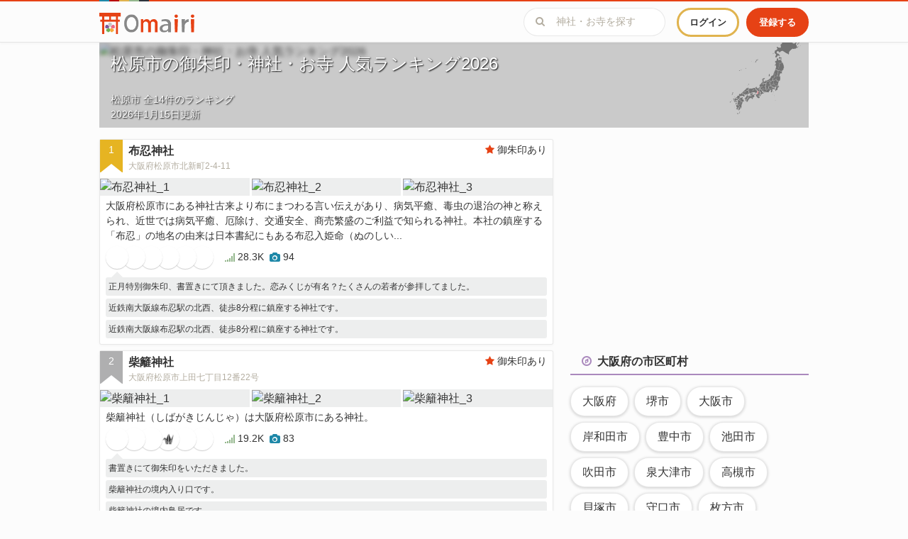

--- FILE ---
content_type: text/html; charset=utf-8
request_url: https://omairi.club/city/1656
body_size: 56229
content:
<!DOCTYPE html>

<html>
  <head>
    <title>松原市の御朱印・神社・お寺 人気ランキング2026 | Omairi(おまいり)</title>
    <meta charset="utf-8">
    <meta name="viewport" content="width=device-width, initial-scale=1.0, user-scalable=no">
    <meta name="description" content="みんなで作る神社お寺＆御朱印ガイド「Omairi(おまいり)」では、松原市で人気の神社・お寺 14件を掲載中。独自に集計した大阪府松原市の御朱印・神社・お寺の人気ランキングをチェック！大阪府松原市内にある有名な寺社から、意外と知られていない素敵な寺社まで、あなたに合った寺社が必ず見つかるはず。人気の御朱印、かわいい御朱印帳、有名な建築、豊かな自然。素晴らしい日本の神社・お寺を発見しましょう。">
    <meta name="keyword" content="松原市,人気ランキング,2026,おまいり,御朱印,神社,寺社仏閣,ご利益,お参り,お詣り">

      <link rel="canonical" href="https://omairi.club/city/1656" />




  <meta property="og:site_name" content="Omairi">
  <meta property="og:type" content="article">
  <meta property="og:url" content="https://omairi.club/city/1656">
  <meta property="og:title" content="松原市の御朱印・神社・お寺 人気ランキング2026 | Omairi(おまいり)">
  <meta property="og:description" content="みんなで作る神社お寺＆御朱印ガイド「Omairi(おまいり)」では、松原市で人気の神社・お寺 14件を掲載中。独自に集計した大阪府松原市の御朱印・神社・お寺の人気ランキングをチェック！大阪府松原市内にある有名な寺社から、意外と知られていない素敵な寺社まで、あなたに合った寺社が必ず見つかるはず。人気の御朱印、かわいい御朱印帳、有名な建築、豊かな自然。素晴らしい日本の神社・お寺を発見しましょう。">
  <meta property="og:image" content="https://cdn.omairi.club/img/pictures/posts/700/046/000/b8d940be9bfb3c7af43dcd6088b1be52.jpg?p=800&amp;v=1519205063">
  <meta property="og:locale" content="ja_JP">
  
  <meta property="fb:app_id" content="1748619362036655">

  <meta name="twitter:card" content="summary_large_image" />
  <meta name="twitter:site" content="@omairi_club" />
  <meta name="twitter:title" content="松原市の御朱印・神社・お寺 人気ランキング2026 | Omairi(おまいり)" />
  <meta name="twitter:description" content="みんなで作る神社お寺＆御朱印ガイド「Omairi(おまいり)」では、松原市で人気の神社・お寺 14件を掲載中。独自に集計した大阪府松原市の御朱印・神社・お寺の人気ランキングをチェック！大阪府松原市内にある有名な寺社から、意外と知られていない素敵な寺社まで、あなたに合った寺社が必ず見つかるはず。人気の御朱印、かわいい御朱印帳、有名な建築、豊かな自然。素晴らしい日本の神社・お寺を発見しましょう。" />
  <meta name="twitter:image:src" content="https://cdn.omairi.club/img/pictures/posts/700/046/000/b8d940be9bfb3c7af43dcd6088b1be52.jpg?p=800&amp;v=1519205063" />
  <meta name="twitter:url" content="https://omairi.club/city/1656">

    <link rel="shortcut icon" href="/assets/favicon-625b496ca3911b873202c53e143698af0e5039776950a0b0921d579abf8d5681.ico" type="image/x-icon" />
    <link rel="apple-touch-icon" href="/assets/apple-touch-icon-8553641c4463e401b1ab43fa91244e1bd864f0ba6c9b01fc5eb9443e9ec7326e.png" />
    <link rel="apple-touch-icon" sizes="57x57" href="/assets/apple-touch-icon-57x57-6a47538c762010935f010a5e0938b948c828af121f0c7a5208d4cbe4e5a52a03.png" />
    <link rel="apple-touch-icon" sizes="72x72" href="/assets/apple-touch-icon-72x72-aeaf0f2cf33b7229d1dc371ddf6de9e25a062cdb0bb94f93b7163a1b4f119086.png" />
    <link rel="apple-touch-icon" sizes="76x76" href="/assets/apple-touch-icon-76x76-75c78f6a0c133f3367e8b5bcf56fd6acc6d030e4d1cb3987c31633a42c544b9f.png" />
    <link rel="apple-touch-icon" sizes="114x114" href="/assets/apple-touch-icon-114x114-800311107c8e26fff536ebcb501f49983f8b2589779e6cc177f0c7b056c2cee7.png" />
    <link rel="apple-touch-icon" sizes="120x120" href="/assets/apple-touch-icon-120x120-405955e577de9c767228c1fdcd855821488eaad178fcf5005dd353e263b288da.png" />
    <link rel="apple-touch-icon" sizes="144x144" href="/assets/apple-touch-icon-144x144-013234c8ea1f3939748d7431ae3f8b68842ff6c3d3f6ce64e80eb69dbe993739.png" />
    <link rel="apple-touch-icon" sizes="152x152" href="/assets/apple-touch-icon-152x152-ac4a3ec7c89198f85d4653123f84789052ddcc3c2fab6ff635481514a4367be5.png" />
    <link rel="apple-touch-icon" sizes="180x180" href="/assets/apple-touch-icon-180x180-8553641c4463e401b1ab43fa91244e1bd864f0ba6c9b01fc5eb9443e9ec7326e.png" />

    <link rel="preconnect" href="https://pagead2.googlesyndication.com" crossorigin>
    <link rel="preconnect" href="https://fonts.gstatic.com" crossorigin>
    <link rel="preconnect" href="https://fonts.googleapis.com" crossorigin>
    <link rel="preconnect" href="https://googleads.g.doubleclick.net" crossorigin>
    <link rel="preconnect" href="https://www.google-analytics.com" crossorigin>

    <meta name="csrf-param" content="authenticity_token" />
<meta name="csrf-token" content="MSSfbMrYSwYoqlcMEu-JX29mRQ4kFFeZAdUVQ-YjenIQyJbkDjOQ4Xnn-oTdEjM47UhcwFhMLe1eZaoSGE16Gw" />
    <meta name="action-cable-url" content="/cable" />

    <style>
      ﻿/*!
 * honoka-rails v3.3.6.3
 * Website https://github.com/iguchi1124/honoka-rails
 * Copyright 2016 iguchi1124
 * The MIT License
 *//*!
 * Honoka v3.3.7
 * Website http://honokak.osaka/
 * Copyright 2015 windyakin
 * The MIT License
 *//*!
 * Bootstrap v3.3.7 (http://getbootstrap.com)
 * Copyright 2011-2016 Twitter, Inc.
 * Licensed under the MIT license
 *//*! normalize.css v3.0.3 | MIT License | github.com/necolas/normalize.css */@import url(https://fonts.googleapis.com/css?family=Open+Sans);html{font-family:sans-serif;-ms-text-size-adjust:100%;-webkit-text-size-adjust:100%}body{margin:0}article,aside,details,figcaption,figure,footer,header,hgroup,main,menu,nav,section,summary{display:block}audio,canvas,progress,video{display:inline-block;vertical-align:baseline}audio:not([controls]){display:none;height:0}[hidden],template{display:none}a{background-color:transparent}a:active,a:hover{outline:0}abbr[title]{border-bottom:1px dotted}b,strong{font-weight:bold}dfn{font-style:italic}h1{font-size:2em;margin:0.67em 0}mark{background:#ff0;color:#000}small{font-size:80%}sub,sup{font-size:75%;line-height:0;position:relative;vertical-align:baseline}sup{top:-0.5em}sub{bottom:-0.25em}img{border:0}svg:not(:root){overflow:hidden}figure{margin:1em 40px}hr{box-sizing:content-box;height:0}pre{overflow:auto}code,kbd,pre,samp{font-family:monospace, monospace;font-size:1em}button,input,optgroup,select,textarea{color:inherit;font:inherit;margin:0}button{overflow:visible}button,select{text-transform:none}button,html input[type="button"],input[type="reset"],input[type="submit"]{-webkit-appearance:button;cursor:pointer}button[disabled],html input[disabled]{cursor:default}button::-moz-focus-inner,input::-moz-focus-inner{border:0;padding:0}input{line-height:normal}input[type="checkbox"],input[type="radio"]{box-sizing:border-box;padding:0}input[type="number"]::-webkit-inner-spin-button,input[type="number"]::-webkit-outer-spin-button{height:auto}input[type="search"]{-webkit-appearance:textfield;box-sizing:content-box}input[type="search"]::-webkit-search-cancel-button,input[type="search"]::-webkit-search-decoration{-webkit-appearance:none}fieldset{border:1px solid #c0c0c0;margin:0 2px;padding:0.35em 0.625em 0.75em}legend{border:0;padding:0}textarea{overflow:auto}optgroup{font-weight:bold}table{border-collapse:collapse;border-spacing:0}td,th{padding:0}.container{margin-right:auto;margin-left:auto;padding-left:15px;padding-right:15px}.container:before,.container:after{content:" ";display:table}.container:after{clear:both}@media (min-width: 768px){.container{width:750px}}@media (min-width: 992px){.container{width:970px}}@media (min-width: 1200px){.container{width:1170px}}.container-fluid{margin-right:auto;margin-left:auto;padding-left:15px;padding-right:15px}.container-fluid:before,.container-fluid:after{content:" ";display:table}.container-fluid:after{clear:both}.row{margin-left:-15px;margin-right:-15px}.row:before,.row:after{content:" ";display:table}.row:after{clear:both}.col-xs-1,.col-sm-1,.col-md-1,.col-lg-1,.col-xs-2,.col-sm-2,.col-md-2,.col-lg-2,.col-xs-3,.col-sm-3,.col-md-3,.col-lg-3,.col-xs-4,.col-sm-4,.col-md-4,.col-lg-4,.col-xs-5,.col-sm-5,.col-md-5,.col-lg-5,.col-xs-6,.col-sm-6,.col-md-6,.col-lg-6,.col-xs-7,.col-sm-7,.col-md-7,.col-lg-7,.col-xs-8,.col-sm-8,.col-md-8,.col-lg-8,.col-xs-9,.col-sm-9,.col-md-9,.col-lg-9,.col-xs-10,.col-sm-10,.col-md-10,.col-lg-10,.col-xs-11,.col-sm-11,.col-md-11,.col-lg-11,.col-xs-12,.col-sm-12,.col-md-12,.col-lg-12{position:relative;min-height:1px;padding-left:15px;padding-right:15px}.col-xs-1,.col-xs-2,.col-xs-3,.col-xs-4,.col-xs-5,.col-xs-6,.col-xs-7,.col-xs-8,.col-xs-9,.col-xs-10,.col-xs-11,.col-xs-12{float:left}.col-xs-1{width:8.3333333333%}.col-xs-2{width:16.6666666667%}.col-xs-3{width:25%}.col-xs-4{width:33.3333333333%}.col-xs-5{width:41.6666666667%}.col-xs-6{width:50%}.col-xs-7{width:58.3333333333%}.col-xs-8{width:66.6666666667%}.col-xs-9{width:75%}.col-xs-10{width:83.3333333333%}.col-xs-11{width:91.6666666667%}.col-xs-12{width:100%}.col-xs-pull-0{right:auto}.col-xs-pull-1{right:8.3333333333%}.col-xs-pull-2{right:16.6666666667%}.col-xs-pull-3{right:25%}.col-xs-pull-4{right:33.3333333333%}.col-xs-pull-5{right:41.6666666667%}.col-xs-pull-6{right:50%}.col-xs-pull-7{right:58.3333333333%}.col-xs-pull-8{right:66.6666666667%}.col-xs-pull-9{right:75%}.col-xs-pull-10{right:83.3333333333%}.col-xs-pull-11{right:91.6666666667%}.col-xs-pull-12{right:100%}.col-xs-push-0{left:auto}.col-xs-push-1{left:8.3333333333%}.col-xs-push-2{left:16.6666666667%}.col-xs-push-3{left:25%}.col-xs-push-4{left:33.3333333333%}.col-xs-push-5{left:41.6666666667%}.col-xs-push-6{left:50%}.col-xs-push-7{left:58.3333333333%}.col-xs-push-8{left:66.6666666667%}.col-xs-push-9{left:75%}.col-xs-push-10{left:83.3333333333%}.col-xs-push-11{left:91.6666666667%}.col-xs-push-12{left:100%}.col-xs-offset-0{margin-left:0%}.col-xs-offset-1{margin-left:8.3333333333%}.col-xs-offset-2{margin-left:16.6666666667%}.col-xs-offset-3{margin-left:25%}.col-xs-offset-4{margin-left:33.3333333333%}.col-xs-offset-5{margin-left:41.6666666667%}.col-xs-offset-6{margin-left:50%}.col-xs-offset-7{margin-left:58.3333333333%}.col-xs-offset-8{margin-left:66.6666666667%}.col-xs-offset-9{margin-left:75%}.col-xs-offset-10{margin-left:83.3333333333%}.col-xs-offset-11{margin-left:91.6666666667%}.col-xs-offset-12{margin-left:100%}@media (min-width: 768px){.col-sm-1,.col-sm-2,.col-sm-3,.col-sm-4,.col-sm-5,.col-sm-6,.col-sm-7,.col-sm-8,.col-sm-9,.col-sm-10,.col-sm-11,.col-sm-12{float:left}.col-sm-1{width:8.3333333333%}.col-sm-2{width:16.6666666667%}.col-sm-3{width:25%}.col-sm-4{width:33.3333333333%}.col-sm-5{width:41.6666666667%}.col-sm-6{width:50%}.col-sm-7{width:58.3333333333%}.col-sm-8{width:66.6666666667%}.col-sm-9{width:75%}.col-sm-10{width:83.3333333333%}.col-sm-11{width:91.6666666667%}.col-sm-12{width:100%}.col-sm-pull-0{right:auto}.col-sm-pull-1{right:8.3333333333%}.col-sm-pull-2{right:16.6666666667%}.col-sm-pull-3{right:25%}.col-sm-pull-4{right:33.3333333333%}.col-sm-pull-5{right:41.6666666667%}.col-sm-pull-6{right:50%}.col-sm-pull-7{right:58.3333333333%}.col-sm-pull-8{right:66.6666666667%}.col-sm-pull-9{right:75%}.col-sm-pull-10{right:83.3333333333%}.col-sm-pull-11{right:91.6666666667%}.col-sm-pull-12{right:100%}.col-sm-push-0{left:auto}.col-sm-push-1{left:8.3333333333%}.col-sm-push-2{left:16.6666666667%}.col-sm-push-3{left:25%}.col-sm-push-4{left:33.3333333333%}.col-sm-push-5{left:41.6666666667%}.col-sm-push-6{left:50%}.col-sm-push-7{left:58.3333333333%}.col-sm-push-8{left:66.6666666667%}.col-sm-push-9{left:75%}.col-sm-push-10{left:83.3333333333%}.col-sm-push-11{left:91.6666666667%}.col-sm-push-12{left:100%}.col-sm-offset-0{margin-left:0%}.col-sm-offset-1{margin-left:8.3333333333%}.col-sm-offset-2{margin-left:16.6666666667%}.col-sm-offset-3{margin-left:25%}.col-sm-offset-4{margin-left:33.3333333333%}.col-sm-offset-5{margin-left:41.6666666667%}.col-sm-offset-6{margin-left:50%}.col-sm-offset-7{margin-left:58.3333333333%}.col-sm-offset-8{margin-left:66.6666666667%}.col-sm-offset-9{margin-left:75%}.col-sm-offset-10{margin-left:83.3333333333%}.col-sm-offset-11{margin-left:91.6666666667%}.col-sm-offset-12{margin-left:100%}}@media (min-width: 992px){.col-md-1,.col-md-2,.col-md-3,.col-md-4,.col-md-5,.col-md-6,.col-md-7,.col-md-8,.col-md-9,.col-md-10,.col-md-11,.col-md-12{float:left}.col-md-1{width:8.3333333333%}.col-md-2{width:16.6666666667%}.col-md-3{width:25%}.col-md-4{width:33.3333333333%}.col-md-5{width:41.6666666667%}.col-md-6{width:50%}.col-md-7{width:58.3333333333%}.col-md-8{width:66.6666666667%}.col-md-9{width:75%}.col-md-10{width:83.3333333333%}.col-md-11{width:91.6666666667%}.col-md-12{width:100%}.col-md-pull-0{right:auto}.col-md-pull-1{right:8.3333333333%}.col-md-pull-2{right:16.6666666667%}.col-md-pull-3{right:25%}.col-md-pull-4{right:33.3333333333%}.col-md-pull-5{right:41.6666666667%}.col-md-pull-6{right:50%}.col-md-pull-7{right:58.3333333333%}.col-md-pull-8{right:66.6666666667%}.col-md-pull-9{right:75%}.col-md-pull-10{right:83.3333333333%}.col-md-pull-11{right:91.6666666667%}.col-md-pull-12{right:100%}.col-md-push-0{left:auto}.col-md-push-1{left:8.3333333333%}.col-md-push-2{left:16.6666666667%}.col-md-push-3{left:25%}.col-md-push-4{left:33.3333333333%}.col-md-push-5{left:41.6666666667%}.col-md-push-6{left:50%}.col-md-push-7{left:58.3333333333%}.col-md-push-8{left:66.6666666667%}.col-md-push-9{left:75%}.col-md-push-10{left:83.3333333333%}.col-md-push-11{left:91.6666666667%}.col-md-push-12{left:100%}.col-md-offset-0{margin-left:0%}.col-md-offset-1{margin-left:8.3333333333%}.col-md-offset-2{margin-left:16.6666666667%}.col-md-offset-3{margin-left:25%}.col-md-offset-4{margin-left:33.3333333333%}.col-md-offset-5{margin-left:41.6666666667%}.col-md-offset-6{margin-left:50%}.col-md-offset-7{margin-left:58.3333333333%}.col-md-offset-8{margin-left:66.6666666667%}.col-md-offset-9{margin-left:75%}.col-md-offset-10{margin-left:83.3333333333%}.col-md-offset-11{margin-left:91.6666666667%}.col-md-offset-12{margin-left:100%}}@media (min-width: 1200px){.col-lg-1,.col-lg-2,.col-lg-3,.col-lg-4,.col-lg-5,.col-lg-6,.col-lg-7,.col-lg-8,.col-lg-9,.col-lg-10,.col-lg-11,.col-lg-12{float:left}.col-lg-1{width:8.3333333333%}.col-lg-2{width:16.6666666667%}.col-lg-3{width:25%}.col-lg-4{width:33.3333333333%}.col-lg-5{width:41.6666666667%}.col-lg-6{width:50%}.col-lg-7{width:58.3333333333%}.col-lg-8{width:66.6666666667%}.col-lg-9{width:75%}.col-lg-10{width:83.3333333333%}.col-lg-11{width:91.6666666667%}.col-lg-12{width:100%}.col-lg-pull-0{right:auto}.col-lg-pull-1{right:8.3333333333%}.col-lg-pull-2{right:16.6666666667%}.col-lg-pull-3{right:25%}.col-lg-pull-4{right:33.3333333333%}.col-lg-pull-5{right:41.6666666667%}.col-lg-pull-6{right:50%}.col-lg-pull-7{right:58.3333333333%}.col-lg-pull-8{right:66.6666666667%}.col-lg-pull-9{right:75%}.col-lg-pull-10{right:83.3333333333%}.col-lg-pull-11{right:91.6666666667%}.col-lg-pull-12{right:100%}.col-lg-push-0{left:auto}.col-lg-push-1{left:8.3333333333%}.col-lg-push-2{left:16.6666666667%}.col-lg-push-3{left:25%}.col-lg-push-4{left:33.3333333333%}.col-lg-push-5{left:41.6666666667%}.col-lg-push-6{left:50%}.col-lg-push-7{left:58.3333333333%}.col-lg-push-8{left:66.6666666667%}.col-lg-push-9{left:75%}.col-lg-push-10{left:83.3333333333%}.col-lg-push-11{left:91.6666666667%}.col-lg-push-12{left:100%}.col-lg-offset-0{margin-left:0%}.col-lg-offset-1{margin-left:8.3333333333%}.col-lg-offset-2{margin-left:16.6666666667%}.col-lg-offset-3{margin-left:25%}.col-lg-offset-4{margin-left:33.3333333333%}.col-lg-offset-5{margin-left:41.6666666667%}.col-lg-offset-6{margin-left:50%}.col-lg-offset-7{margin-left:58.3333333333%}.col-lg-offset-8{margin-left:66.6666666667%}.col-lg-offset-9{margin-left:75%}.col-lg-offset-10{margin-left:83.3333333333%}.col-lg-offset-11{margin-left:91.6666666667%}.col-lg-offset-12{margin-left:100%}}/*! Source: https://github.com/h5bp/html5-boilerplate/blob/master/src/css/main.css */@media print{*,*:before,*:after{background:transparent ;color:#000 ;box-shadow:none ;text-shadow:none }a,a:visited{text-decoration:underline}a[href]:after{content:" (" attr(href) ")"}abbr[title]:after{content:" (" attr(title) ")"}a[href^="#"]:after,a[href^="javascript:"]:after{content:""}pre,blockquote{border:1px solid #999;page-break-inside:avoid}thead{display:table-header-group}tr,img{page-break-inside:avoid}img{max-width:100% }p,h2,h3{orphans:3;widows:3}h2,h3{page-break-after:avoid}.navbar{display:none}.btn>.caret,.dropup>.btn>.caret{border-top-color:#000 }.label{border:1px solid #000}.table{border-collapse:collapse }.table td,.table th{background-color:#fff }.table-bordered th,.table-bordered td{border:1px solid #ddd }}@font-face{font-family:'Glyphicons Halflings';src:url(/assets/bootstrap/glyphicons-halflings-regular-0805fb1fe24235f70a639f67514990e4bfb6d2cfb00ca563ad4b553c240ddc33.eot);src:url(/assets/bootstrap/glyphicons-halflings-regular-0805fb1fe24235f70a639f67514990e4bfb6d2cfb00ca563ad4b553c240ddc33.eot?#iefix) format("embedded-opentype"),url(/assets/bootstrap/glyphicons-halflings-regular-403acfcf0cbaebd1c28b404eec442cea53642644b3a73f91c5a4ab46859af772.woff2) format("woff2"),url(/assets/bootstrap/glyphicons-halflings-regular-0703369a358a012c0011843ae337a8a20270c336948a8668df5cb89a8827299b.woff) format("woff"),url(/assets/bootstrap/glyphicons-halflings-regular-7c9caa5f4e16169b0129fdf93c84e85ad14d6c107eb1b0ad60b542daf01ee1f0.ttf) format("truetype"),url(/assets/bootstrap/glyphicons-halflings-regular-22d0c88a49d7d0ebe45627143a601061a32a46a9b9afd2dc7f457436f5f15f6e.svg#glyphicons_halflingsregular) format("svg")}.glyphicon{position:relative;top:1px;display:inline-block;font-family:'Glyphicons Halflings';font-style:normal;font-weight:normal;line-height:1;-webkit-font-smoothing:antialiased;-moz-osx-font-smoothing:grayscale}.glyphicon-asterisk:before{content:"\002a"}.glyphicon-plus:before{content:"\002b"}.glyphicon-euro:before,.glyphicon-eur:before{content:"\20ac"}.glyphicon-minus:before{content:"\2212"}.glyphicon-cloud:before{content:"\2601"}.glyphicon-envelope:before{content:"\2709"}.glyphicon-pencil:before{content:"\270f"}.glyphicon-glass:before{content:"\e001"}.glyphicon-music:before{content:"\e002"}.glyphicon-search:before{content:"\e003"}.glyphicon-heart:before{content:"\e005"}.glyphicon-star:before{content:"\e006"}.glyphicon-star-empty:before{content:"\e007"}.glyphicon-user:before{content:"\e008"}.glyphicon-film:before{content:"\e009"}.glyphicon-th-large:before{content:"\e010"}.glyphicon-th:before{content:"\e011"}.glyphicon-th-list:before{content:"\e012"}.glyphicon-ok:before{content:"\e013"}.glyphicon-remove:before{content:"\e014"}.glyphicon-zoom-in:before{content:"\e015"}.glyphicon-zoom-out:before{content:"\e016"}.glyphicon-off:before{content:"\e017"}.glyphicon-signal:before{content:"\e018"}.glyphicon-cog:before{content:"\e019"}.glyphicon-trash:before{content:"\e020"}.glyphicon-home:before{content:"\e021"}.glyphicon-file:before{content:"\e022"}.glyphicon-time:before{content:"\e023"}.glyphicon-road:before{content:"\e024"}.glyphicon-download-alt:before{content:"\e025"}.glyphicon-download:before{content:"\e026"}.glyphicon-upload:before{content:"\e027"}.glyphicon-inbox:before{content:"\e028"}.glyphicon-play-circle:before{content:"\e029"}.glyphicon-repeat:before{content:"\e030"}.glyphicon-refresh:before{content:"\e031"}.glyphicon-list-alt:before{content:"\e032"}.glyphicon-lock:before{content:"\e033"}.glyphicon-flag:before{content:"\e034"}.glyphicon-headphones:before{content:"\e035"}.glyphicon-volume-off:before{content:"\e036"}.glyphicon-volume-down:before{content:"\e037"}.glyphicon-volume-up:before{content:"\e038"}.glyphicon-qrcode:before{content:"\e039"}.glyphicon-barcode:before{content:"\e040"}.glyphicon-tag:before{content:"\e041"}.glyphicon-tags:before{content:"\e042"}.glyphicon-book:before{content:"\e043"}.glyphicon-bookmark:before{content:"\e044"}.glyphicon-print:before{content:"\e045"}.glyphicon-camera:before{content:"\e046"}.glyphicon-font:before{content:"\e047"}.glyphicon-bold:before{content:"\e048"}.glyphicon-italic:before{content:"\e049"}.glyphicon-text-height:before{content:"\e050"}.glyphicon-text-width:before{content:"\e051"}.glyphicon-align-left:before{content:"\e052"}.glyphicon-align-center:before{content:"\e053"}.glyphicon-align-right:before{content:"\e054"}.glyphicon-align-justify:before{content:"\e055"}.glyphicon-list:before{content:"\e056"}.glyphicon-indent-left:before{content:"\e057"}.glyphicon-indent-right:before{content:"\e058"}.glyphicon-facetime-video:before{content:"\e059"}.glyphicon-picture:before{content:"\e060"}.glyphicon-map-marker:before{content:"\e062"}.glyphicon-adjust:before{content:"\e063"}.glyphicon-tint:before{content:"\e064"}.glyphicon-edit:before{content:"\e065"}.glyphicon-share:before{content:"\e066"}.glyphicon-check:before{content:"\e067"}.glyphicon-move:before{content:"\e068"}.glyphicon-step-backward:before{content:"\e069"}.glyphicon-fast-backward:before{content:"\e070"}.glyphicon-backward:before{content:"\e071"}.glyphicon-play:before{content:"\e072"}.glyphicon-pause:before{content:"\e073"}.glyphicon-stop:before{content:"\e074"}.glyphicon-forward:before{content:"\e075"}.glyphicon-fast-forward:before{content:"\e076"}.glyphicon-step-forward:before{content:"\e077"}.glyphicon-eject:before{content:"\e078"}.glyphicon-chevron-left:before{content:"\e079"}.glyphicon-chevron-right:before{content:"\e080"}.glyphicon-plus-sign:before{content:"\e081"}.glyphicon-minus-sign:before{content:"\e082"}.glyphicon-remove-sign:before{content:"\e083"}.glyphicon-ok-sign:before{content:"\e084"}.glyphicon-question-sign:before{content:"\e085"}.glyphicon-info-sign:before{content:"\e086"}.glyphicon-screenshot:before{content:"\e087"}.glyphicon-remove-circle:before{content:"\e088"}.glyphicon-ok-circle:before{content:"\e089"}.glyphicon-ban-circle:before{content:"\e090"}.glyphicon-arrow-left:before{content:"\e091"}.glyphicon-arrow-right:before{content:"\e092"}.glyphicon-arrow-up:before{content:"\e093"}.glyphicon-arrow-down:before{content:"\e094"}.glyphicon-share-alt:before{content:"\e095"}.glyphicon-resize-full:before{content:"\e096"}.glyphicon-resize-small:before{content:"\e097"}.glyphicon-exclamation-sign:before{content:"\e101"}.glyphicon-gift:before{content:"\e102"}.glyphicon-leaf:before{content:"\e103"}.glyphicon-fire:before{content:"\e104"}.glyphicon-eye-open:before{content:"\e105"}.glyphicon-eye-close:before{content:"\e106"}.glyphicon-warning-sign:before{content:"\e107"}.glyphicon-plane:before{content:"\e108"}.glyphicon-calendar:before{content:"\e109"}.glyphicon-random:before{content:"\e110"}.glyphicon-comment:before{content:"\e111"}.glyphicon-magnet:before{content:"\e112"}.glyphicon-chevron-up:before{content:"\e113"}.glyphicon-chevron-down:before{content:"\e114"}.glyphicon-retweet:before{content:"\e115"}.glyphicon-shopping-cart:before{content:"\e116"}.glyphicon-folder-close:before{content:"\e117"}.glyphicon-folder-open:before{content:"\e118"}.glyphicon-resize-vertical:before{content:"\e119"}.glyphicon-resize-horizontal:before{content:"\e120"}.glyphicon-hdd:before{content:"\e121"}.glyphicon-bullhorn:before{content:"\e122"}.glyphicon-bell:before{content:"\e123"}.glyphicon-certificate:before{content:"\e124"}.glyphicon-thumbs-up:before{content:"\e125"}.glyphicon-thumbs-down:before{content:"\e126"}.glyphicon-hand-right:before{content:"\e127"}.glyphicon-hand-left:before{content:"\e128"}.glyphicon-hand-up:before{content:"\e129"}.glyphicon-hand-down:before{content:"\e130"}.glyphicon-circle-arrow-right:before{content:"\e131"}.glyphicon-circle-arrow-left:before{content:"\e132"}.glyphicon-circle-arrow-up:before{content:"\e133"}.glyphicon-circle-arrow-down:before{content:"\e134"}.glyphicon-globe:before{content:"\e135"}.glyphicon-wrench:before{content:"\e136"}.glyphicon-tasks:before{content:"\e137"}.glyphicon-filter:before{content:"\e138"}.glyphicon-briefcase:before{content:"\e139"}.glyphicon-fullscreen:before{content:"\e140"}.glyphicon-dashboard:before{content:"\e141"}.glyphicon-paperclip:before{content:"\e142"}.glyphicon-heart-empty:before{content:"\e143"}.glyphicon-link:before{content:"\e144"}.glyphicon-phone:before{content:"\e145"}.glyphicon-pushpin:before{content:"\e146"}.glyphicon-usd:before{content:"\e148"}.glyphicon-gbp:before{content:"\e149"}.glyphicon-sort:before{content:"\e150"}.glyphicon-sort-by-alphabet:before{content:"\e151"}.glyphicon-sort-by-alphabet-alt:before{content:"\e152"}.glyphicon-sort-by-order:before{content:"\e153"}.glyphicon-sort-by-order-alt:before{content:"\e154"}.glyphicon-sort-by-attributes:before{content:"\e155"}.glyphicon-sort-by-attributes-alt:before{content:"\e156"}.glyphicon-unchecked:before{content:"\e157"}.glyphicon-expand:before{content:"\e158"}.glyphicon-collapse-down:before{content:"\e159"}.glyphicon-collapse-up:before{content:"\e160"}.glyphicon-log-in:before{content:"\e161"}.glyphicon-flash:before{content:"\e162"}.glyphicon-log-out:before{content:"\e163"}.glyphicon-new-window:before{content:"\e164"}.glyphicon-record:before{content:"\e165"}.glyphicon-save:before{content:"\e166"}.glyphicon-open:before{content:"\e167"}.glyphicon-saved:before{content:"\e168"}.glyphicon-import:before{content:"\e169"}.glyphicon-export:before{content:"\e170"}.glyphicon-send:before{content:"\e171"}.glyphicon-floppy-disk:before{content:"\e172"}.glyphicon-floppy-saved:before{content:"\e173"}.glyphicon-floppy-remove:before{content:"\e174"}.glyphicon-floppy-save:before{content:"\e175"}.glyphicon-floppy-open:before{content:"\e176"}.glyphicon-credit-card:before{content:"\e177"}.glyphicon-transfer:before{content:"\e178"}.glyphicon-cutlery:before{content:"\e179"}.glyphicon-header:before{content:"\e180"}.glyphicon-compressed:before{content:"\e181"}.glyphicon-earphone:before{content:"\e182"}.glyphicon-phone-alt:before{content:"\e183"}.glyphicon-tower:before{content:"\e184"}.glyphicon-stats:before{content:"\e185"}.glyphicon-sd-video:before{content:"\e186"}.glyphicon-hd-video:before{content:"\e187"}.glyphicon-subtitles:before{content:"\e188"}.glyphicon-sound-stereo:before{content:"\e189"}.glyphicon-sound-dolby:before{content:"\e190"}.glyphicon-sound-5-1:before{content:"\e191"}.glyphicon-sound-6-1:before{content:"\e192"}.glyphicon-sound-7-1:before{content:"\e193"}.glyphicon-copyright-mark:before{content:"\e194"}.glyphicon-registration-mark:before{content:"\e195"}.glyphicon-cloud-download:before{content:"\e197"}.glyphicon-cloud-upload:before{content:"\e198"}.glyphicon-tree-conifer:before{content:"\e199"}.glyphicon-tree-deciduous:before{content:"\e200"}.glyphicon-cd:before{content:"\e201"}.glyphicon-save-file:before{content:"\e202"}.glyphicon-open-file:before{content:"\e203"}.glyphicon-level-up:before{content:"\e204"}.glyphicon-copy:before{content:"\e205"}.glyphicon-paste:before{content:"\e206"}.glyphicon-alert:before{content:"\e209"}.glyphicon-equalizer:before{content:"\e210"}.glyphicon-king:before{content:"\e211"}.glyphicon-queen:before{content:"\e212"}.glyphicon-pawn:before{content:"\e213"}.glyphicon-bishop:before{content:"\e214"}.glyphicon-knight:before{content:"\e215"}.glyphicon-baby-formula:before{content:"\e216"}.glyphicon-tent:before{content:"\26fa"}.glyphicon-blackboard:before{content:"\e218"}.glyphicon-bed:before{content:"\e219"}.glyphicon-apple:before{content:"\f8ff"}.glyphicon-erase:before{content:"\e221"}.glyphicon-hourglass:before{content:"\231b"}.glyphicon-lamp:before{content:"\e223"}.glyphicon-duplicate:before{content:"\e224"}.glyphicon-piggy-bank:before{content:"\e225"}.glyphicon-scissors:before{content:"\e226"}.glyphicon-bitcoin:before{content:"\e227"}.glyphicon-btc:before{content:"\e227"}.glyphicon-xbt:before{content:"\e227"}.glyphicon-yen:before{content:"\00a5"}.glyphicon-jpy:before{content:"\00a5"}.glyphicon-ruble:before{content:"\20bd"}.glyphicon-rub:before{content:"\20bd"}.glyphicon-scale:before{content:"\e230"}.glyphicon-ice-lolly:before{content:"\e231"}.glyphicon-ice-lolly-tasted:before{content:"\e232"}.glyphicon-education:before{content:"\e233"}.glyphicon-option-horizontal:before{content:"\e234"}.glyphicon-option-vertical:before{content:"\e235"}.glyphicon-menu-hamburger:before{content:"\e236"}.glyphicon-modal-window:before{content:"\e237"}.glyphicon-oil:before{content:"\e238"}.glyphicon-grain:before{content:"\e239"}.glyphicon-sunglasses:before{content:"\e240"}.glyphicon-text-size:before{content:"\e241"}.glyphicon-text-color:before{content:"\e242"}.glyphicon-text-background:before{content:"\e243"}.glyphicon-object-align-top:before{content:"\e244"}.glyphicon-object-align-bottom:before{content:"\e245"}.glyphicon-object-align-horizontal:before{content:"\e246"}.glyphicon-object-align-left:before{content:"\e247"}.glyphicon-object-align-vertical:before{content:"\e248"}.glyphicon-object-align-right:before{content:"\e249"}.glyphicon-triangle-right:before{content:"\e250"}.glyphicon-triangle-left:before{content:"\e251"}.glyphicon-triangle-bottom:before{content:"\e252"}.glyphicon-triangle-top:before{content:"\e253"}.glyphicon-console:before{content:"\e254"}.glyphicon-superscript:before{content:"\e255"}.glyphicon-subscript:before{content:"\e256"}.glyphicon-menu-left:before{content:"\e257"}.glyphicon-menu-right:before{content:"\e258"}.glyphicon-menu-down:before{content:"\e259"}.glyphicon-menu-up:before{content:"\e260"}*{-webkit-box-sizing:border-box;-moz-box-sizing:border-box;box-sizing:border-box}*:before,*:after{-webkit-box-sizing:border-box;-moz-box-sizing:border-box;box-sizing:border-box}html{font-size:10px;-webkit-tap-highlight-color:rgba(0,0,0,0)}body{font-family:"Open Sans", "Helvetica Neue", Helvetica, "Arial", "游ゴシック", YuGothic, "ヒラギノ角ゴ ProN W3", "Hiragino Kaku Gothic ProN", "メイリオ", Meiryo, sans-serif;font-size:16px;line-height:1.5;color:#333333;background-color:#f9f9f9}input,button,select,textarea{font-family:inherit;font-size:inherit;line-height:inherit}a{color:#2196f3;text-decoration:none}a:hover,a:focus{color:#0a6ebd;text-decoration:underline}a:focus{outline:5px auto -webkit-focus-ring-color;outline-offset:-2px}figure{margin:0}img{vertical-align:middle}.img-responsive{display:block;max-width:100%;height:auto}.img-rounded{border-radius:4px}.img-thumbnail{padding:4px;line-height:1.5;background-color:#f9f9f9;border:1px solid #ddd;border-radius:2px;-webkit-transition:all 0.2s ease-in-out;-o-transition:all 0.2s ease-in-out;transition:all 0.2s ease-in-out;display:inline-block;max-width:100%;height:auto}.img-circle{border-radius:50%}hr{margin-top:24px;margin-bottom:24px;border:0;border-top:1px solid #eeeeee}.sr-only{position:absolute;width:1px;height:1px;margin:-1px;padding:0;overflow:hidden;clip:rect(0, 0, 0, 0);border:0}.sr-only-focusable:active,.sr-only-focusable:focus{position:static;width:auto;height:auto;margin:0;overflow:visible;clip:auto}[role="button"]{cursor:pointer}h1,h2,h3,h4,h5,h6,.h1,.h2,.h3,.h4,.h5,.h6{font-family:"Open Sans", "Helvetica Neue", Helvetica, "Arial", "ヒラギノ角ゴ ProN W3", "Hiragino Kaku Gothic ProN", "メイリオ", Meiryo, sans-serif;font-weight:300;line-height:1.2;color:inherit}h1 small,h1 .small,h2 small,h2 .small,h3 small,h3 .small,h4 small,h4 .small,h5 small,h5 .small,h6 small,h6 .small,.h1 small,.h1 .small,.h2 small,.h2 .small,.h3 small,.h3 .small,.h4 small,.h4 .small,.h5 small,.h5 .small,.h6 small,.h6 .small{font-weight:normal;line-height:1;color:#777777}h1,.h1,h2,.h2,h3,.h3{margin-top:24px;margin-bottom:12px}h1 small,h1 .small,.h1 small,.h1 .small,h2 small,h2 .small,.h2 small,.h2 .small,h3 small,h3 .small,.h3 small,.h3 .small{font-size:65%}h4,.h4,h5,.h5,h6,.h6{margin-top:12px;margin-bottom:12px}h4 small,h4 .small,.h4 small,.h4 .small,h5 small,h5 .small,.h5 small,.h5 .small,h6 small,h6 .small,.h6 small,.h6 .small{font-size:75%}h1,.h1{font-size:32px}h2,.h2{font-size:28px}h3,.h3{font-size:24px}h4,.h4{font-size:19px}h5,.h5{font-size:16px}h6,.h6{font-size:12px}p{margin:0 0 12px}.lead{margin-bottom:24px;font-size:18px;font-weight:300;line-height:1.4}@media (min-width: 768px){.lead{font-size:24px}}small,.small{font-size:75%}mark,.mark{background-color:#ffeacc;padding:.2em}.text-left{text-align:left}.text-right{text-align:right}.text-center{text-align:center}.text-justify{text-align:justify}.text-nowrap{white-space:nowrap}.text-lowercase{text-transform:lowercase}.text-uppercase,.initialism{text-transform:uppercase}.text-capitalize{text-transform:capitalize}.text-muted{color:#777777}.text-primary{color:#2196f3}a.text-primary:hover,a.text-primary:focus{color:#0c7cd5}.text-success{color:#3d8b40}a.text-success:hover,a.text-success:focus{color:#2d682f}.text-info{color:#0c7cd5}a.text-info:hover,a.text-info:focus{color:#0960a5}.text-warning{color:#cc7a00}a.text-warning:hover,a.text-warning:focus{color:#995b00}.text-danger{color:#ea1c0d}a.text-danger:hover,a.text-danger:focus{color:#ba160a}.bg-primary{color:#fff}.bg-primary{background-color:#2196f3}a.bg-primary:hover,a.bg-primary:focus{background-color:#0c7cd5}.bg-success{background-color:#d9eeda}a.bg-success:hover,a.bg-success:focus{background-color:#b5dfb7}.bg-info{background-color:#e3f2fd}a.bg-info:hover,a.bg-info:focus{background-color:#b2dbfb}.bg-warning{background-color:#ffeacc}a.bg-warning:hover,a.bg-warning:focus{background-color:#ffd699}.bg-danger{background-color:#fff8f7}a.bg-danger:hover,a.bg-danger:focus{background-color:#fccbc7}.page-header{padding-bottom:11px;margin:48px 0 24px;border-bottom:1px solid #eeeeee}ul,ol{margin-top:0;margin-bottom:12px}ul ul,ul ol,ol ul,ol ol{margin-bottom:0}.list-unstyled{padding-left:0;list-style:none}.list-inline{padding-left:0;list-style:none;margin-left:-5px}.list-inline>li{display:inline-block;padding-left:5px;padding-right:5px}dl{margin-top:0;margin-bottom:24px}dt,dd{line-height:1.5}dt{font-weight:bold}dd{margin-left:0}.dl-horizontal dd:before,.dl-horizontal dd:after{content:" ";display:table}.dl-horizontal dd:after{clear:both}@media (min-width: 768px){.dl-horizontal dt{float:left;width:160px;clear:left;text-align:right;overflow:hidden;text-overflow:ellipsis;white-space:nowrap}.dl-horizontal dd{margin-left:180px}}abbr[title],abbr[data-original-title]{cursor:help;border-bottom:1px dotted #777777}.initialism{font-size:90%}blockquote{padding:12px 24px;margin:0 0 24px;font-size:16px;border-left:5px solid #eeeeee}blockquote p:last-child,blockquote ul:last-child,blockquote ol:last-child{margin-bottom:0}blockquote footer,blockquote small,blockquote .small{display:block;font-size:80%;line-height:1.5;color:#777777}blockquote footer:before,blockquote small:before,blockquote .small:before{content:'\2014 \00A0'}.blockquote-reverse,blockquote.pull-right{padding-right:15px;padding-left:0;border-right:5px solid #eeeeee;border-left:0;text-align:right}.blockquote-reverse footer:before,.blockquote-reverse small:before,.blockquote-reverse .small:before,blockquote.pull-right footer:before,blockquote.pull-right small:before,blockquote.pull-right .small:before{content:''}.blockquote-reverse footer:after,.blockquote-reverse small:after,.blockquote-reverse .small:after,blockquote.pull-right footer:after,blockquote.pull-right small:after,blockquote.pull-right .small:after{content:'\00A0 \2014'}address{margin-bottom:24px;font-style:normal;line-height:1.5}code,kbd,pre,samp{font-family:Consolas, "Liberation Mono", Menlo, Courier, monospace}code{padding:2px 4px;font-size:90%;color:#c7254e;background-color:#f9f2f4;border-radius:2px}kbd{padding:2px 4px;font-size:90%;color:#fff;background-color:#333;border-radius:1px;box-shadow:inset 0 -1px 0 rgba(0,0,0,0.25)}kbd kbd{padding:0;font-size:100%;font-weight:bold;box-shadow:none}pre{display:block;padding:11.5px;margin:0 0 12px;font-size:15px;line-height:1.5;word-break:break-all;word-wrap:break-word;color:#333333;background-color:#f5f5f5;border:1px solid #ccc;border-radius:2px}pre code{padding:0;font-size:inherit;color:inherit;white-space:pre-wrap;background-color:transparent;border-radius:0}.pre-scrollable{max-height:340px;overflow-y:scroll}.container{margin-right:auto;margin-left:auto;padding-left:15px;padding-right:15px}.container:before,.container:after{content:" ";display:table}.container:after{clear:both}@media (min-width: 768px){.container{width:750px}}@media (min-width: 992px){.container{width:970px}}@media (min-width: 1200px){.container{width:1170px}}.container-fluid{margin-right:auto;margin-left:auto;padding-left:15px;padding-right:15px}.container-fluid:before,.container-fluid:after{content:" ";display:table}.container-fluid:after{clear:both}.row{margin-left:-15px;margin-right:-15px}.row:before,.row:after{content:" ";display:table}.row:after{clear:both}.col-xs-1,.col-sm-1,.col-md-1,.col-lg-1,.col-xs-2,.col-sm-2,.col-md-2,.col-lg-2,.col-xs-3,.col-sm-3,.col-md-3,.col-lg-3,.col-xs-4,.col-sm-4,.col-md-4,.col-lg-4,.col-xs-5,.col-sm-5,.col-md-5,.col-lg-5,.col-xs-6,.col-sm-6,.col-md-6,.col-lg-6,.col-xs-7,.col-sm-7,.col-md-7,.col-lg-7,.col-xs-8,.col-sm-8,.col-md-8,.col-lg-8,.col-xs-9,.col-sm-9,.col-md-9,.col-lg-9,.col-xs-10,.col-sm-10,.col-md-10,.col-lg-10,.col-xs-11,.col-sm-11,.col-md-11,.col-lg-11,.col-xs-12,.col-sm-12,.col-md-12,.col-lg-12{position:relative;min-height:1px;padding-left:15px;padding-right:15px}.col-xs-1,.col-xs-2,.col-xs-3,.col-xs-4,.col-xs-5,.col-xs-6,.col-xs-7,.col-xs-8,.col-xs-9,.col-xs-10,.col-xs-11,.col-xs-12{float:left}.col-xs-1{width:8.3333333333%}.col-xs-2{width:16.6666666667%}.col-xs-3{width:25%}.col-xs-4{width:33.3333333333%}.col-xs-5{width:41.6666666667%}.col-xs-6{width:50%}.col-xs-7{width:58.3333333333%}.col-xs-8{width:66.6666666667%}.col-xs-9{width:75%}.col-xs-10{width:83.3333333333%}.col-xs-11{width:91.6666666667%}.col-xs-12{width:100%}.col-xs-pull-0{right:auto}.col-xs-pull-1{right:8.3333333333%}.col-xs-pull-2{right:16.6666666667%}.col-xs-pull-3{right:25%}.col-xs-pull-4{right:33.3333333333%}.col-xs-pull-5{right:41.6666666667%}.col-xs-pull-6{right:50%}.col-xs-pull-7{right:58.3333333333%}.col-xs-pull-8{right:66.6666666667%}.col-xs-pull-9{right:75%}.col-xs-pull-10{right:83.3333333333%}.col-xs-pull-11{right:91.6666666667%}.col-xs-pull-12{right:100%}.col-xs-push-0{left:auto}.col-xs-push-1{left:8.3333333333%}.col-xs-push-2{left:16.6666666667%}.col-xs-push-3{left:25%}.col-xs-push-4{left:33.3333333333%}.col-xs-push-5{left:41.6666666667%}.col-xs-push-6{left:50%}.col-xs-push-7{left:58.3333333333%}.col-xs-push-8{left:66.6666666667%}.col-xs-push-9{left:75%}.col-xs-push-10{left:83.3333333333%}.col-xs-push-11{left:91.6666666667%}.col-xs-push-12{left:100%}.col-xs-offset-0{margin-left:0%}.col-xs-offset-1{margin-left:8.3333333333%}.col-xs-offset-2{margin-left:16.6666666667%}.col-xs-offset-3{margin-left:25%}.col-xs-offset-4{margin-left:33.3333333333%}.col-xs-offset-5{margin-left:41.6666666667%}.col-xs-offset-6{margin-left:50%}.col-xs-offset-7{margin-left:58.3333333333%}.col-xs-offset-8{margin-left:66.6666666667%}.col-xs-offset-9{margin-left:75%}.col-xs-offset-10{margin-left:83.3333333333%}.col-xs-offset-11{margin-left:91.6666666667%}.col-xs-offset-12{margin-left:100%}@media (min-width: 768px){.col-sm-1,.col-sm-2,.col-sm-3,.col-sm-4,.col-sm-5,.col-sm-6,.col-sm-7,.col-sm-8,.col-sm-9,.col-sm-10,.col-sm-11,.col-sm-12{float:left}.col-sm-1{width:8.3333333333%}.col-sm-2{width:16.6666666667%}.col-sm-3{width:25%}.col-sm-4{width:33.3333333333%}.col-sm-5{width:41.6666666667%}.col-sm-6{width:50%}.col-sm-7{width:58.3333333333%}.col-sm-8{width:66.6666666667%}.col-sm-9{width:75%}.col-sm-10{width:83.3333333333%}.col-sm-11{width:91.6666666667%}.col-sm-12{width:100%}.col-sm-pull-0{right:auto}.col-sm-pull-1{right:8.3333333333%}.col-sm-pull-2{right:16.6666666667%}.col-sm-pull-3{right:25%}.col-sm-pull-4{right:33.3333333333%}.col-sm-pull-5{right:41.6666666667%}.col-sm-pull-6{right:50%}.col-sm-pull-7{right:58.3333333333%}.col-sm-pull-8{right:66.6666666667%}.col-sm-pull-9{right:75%}.col-sm-pull-10{right:83.3333333333%}.col-sm-pull-11{right:91.6666666667%}.col-sm-pull-12{right:100%}.col-sm-push-0{left:auto}.col-sm-push-1{left:8.3333333333%}.col-sm-push-2{left:16.6666666667%}.col-sm-push-3{left:25%}.col-sm-push-4{left:33.3333333333%}.col-sm-push-5{left:41.6666666667%}.col-sm-push-6{left:50%}.col-sm-push-7{left:58.3333333333%}.col-sm-push-8{left:66.6666666667%}.col-sm-push-9{left:75%}.col-sm-push-10{left:83.3333333333%}.col-sm-push-11{left:91.6666666667%}.col-sm-push-12{left:100%}.col-sm-offset-0{margin-left:0%}.col-sm-offset-1{margin-left:8.3333333333%}.col-sm-offset-2{margin-left:16.6666666667%}.col-sm-offset-3{margin-left:25%}.col-sm-offset-4{margin-left:33.3333333333%}.col-sm-offset-5{margin-left:41.6666666667%}.col-sm-offset-6{margin-left:50%}.col-sm-offset-7{margin-left:58.3333333333%}.col-sm-offset-8{margin-left:66.6666666667%}.col-sm-offset-9{margin-left:75%}.col-sm-offset-10{margin-left:83.3333333333%}.col-sm-offset-11{margin-left:91.6666666667%}.col-sm-offset-12{margin-left:100%}}@media (min-width: 992px){.col-md-1,.col-md-2,.col-md-3,.col-md-4,.col-md-5,.col-md-6,.col-md-7,.col-md-8,.col-md-9,.col-md-10,.col-md-11,.col-md-12{float:left}.col-md-1{width:8.3333333333%}.col-md-2{width:16.6666666667%}.col-md-3{width:25%}.col-md-4{width:33.3333333333%}.col-md-5{width:41.6666666667%}.col-md-6{width:50%}.col-md-7{width:58.3333333333%}.col-md-8{width:66.6666666667%}.col-md-9{width:75%}.col-md-10{width:83.3333333333%}.col-md-11{width:91.6666666667%}.col-md-12{width:100%}.col-md-pull-0{right:auto}.col-md-pull-1{right:8.3333333333%}.col-md-pull-2{right:16.6666666667%}.col-md-pull-3{right:25%}.col-md-pull-4{right:33.3333333333%}.col-md-pull-5{right:41.6666666667%}.col-md-pull-6{right:50%}.col-md-pull-7{right:58.3333333333%}.col-md-pull-8{right:66.6666666667%}.col-md-pull-9{right:75%}.col-md-pull-10{right:83.3333333333%}.col-md-pull-11{right:91.6666666667%}.col-md-pull-12{right:100%}.col-md-push-0{left:auto}.col-md-push-1{left:8.3333333333%}.col-md-push-2{left:16.6666666667%}.col-md-push-3{left:25%}.col-md-push-4{left:33.3333333333%}.col-md-push-5{left:41.6666666667%}.col-md-push-6{left:50%}.col-md-push-7{left:58.3333333333%}.col-md-push-8{left:66.6666666667%}.col-md-push-9{left:75%}.col-md-push-10{left:83.3333333333%}.col-md-push-11{left:91.6666666667%}.col-md-push-12{left:100%}.col-md-offset-0{margin-left:0%}.col-md-offset-1{margin-left:8.3333333333%}.col-md-offset-2{margin-left:16.6666666667%}.col-md-offset-3{margin-left:25%}.col-md-offset-4{margin-left:33.3333333333%}.col-md-offset-5{margin-left:41.6666666667%}.col-md-offset-6{margin-left:50%}.col-md-offset-7{margin-left:58.3333333333%}.col-md-offset-8{margin-left:66.6666666667%}.col-md-offset-9{margin-left:75%}.col-md-offset-10{margin-left:83.3333333333%}.col-md-offset-11{margin-left:91.6666666667%}.col-md-offset-12{margin-left:100%}}@media (min-width: 1200px){.col-lg-1,.col-lg-2,.col-lg-3,.col-lg-4,.col-lg-5,.col-lg-6,.col-lg-7,.col-lg-8,.col-lg-9,.col-lg-10,.col-lg-11,.col-lg-12{float:left}.col-lg-1{width:8.3333333333%}.col-lg-2{width:16.6666666667%}.col-lg-3{width:25%}.col-lg-4{width:33.3333333333%}.col-lg-5{width:41.6666666667%}.col-lg-6{width:50%}.col-lg-7{width:58.3333333333%}.col-lg-8{width:66.6666666667%}.col-lg-9{width:75%}.col-lg-10{width:83.3333333333%}.col-lg-11{width:91.6666666667%}.col-lg-12{width:100%}.col-lg-pull-0{right:auto}.col-lg-pull-1{right:8.3333333333%}.col-lg-pull-2{right:16.6666666667%}.col-lg-pull-3{right:25%}.col-lg-pull-4{right:33.3333333333%}.col-lg-pull-5{right:41.6666666667%}.col-lg-pull-6{right:50%}.col-lg-pull-7{right:58.3333333333%}.col-lg-pull-8{right:66.6666666667%}.col-lg-pull-9{right:75%}.col-lg-pull-10{right:83.3333333333%}.col-lg-pull-11{right:91.6666666667%}.col-lg-pull-12{right:100%}.col-lg-push-0{left:auto}.col-lg-push-1{left:8.3333333333%}.col-lg-push-2{left:16.6666666667%}.col-lg-push-3{left:25%}.col-lg-push-4{left:33.3333333333%}.col-lg-push-5{left:41.6666666667%}.col-lg-push-6{left:50%}.col-lg-push-7{left:58.3333333333%}.col-lg-push-8{left:66.6666666667%}.col-lg-push-9{left:75%}.col-lg-push-10{left:83.3333333333%}.col-lg-push-11{left:91.6666666667%}.col-lg-push-12{left:100%}.col-lg-offset-0{margin-left:0%}.col-lg-offset-1{margin-left:8.3333333333%}.col-lg-offset-2{margin-left:16.6666666667%}.col-lg-offset-3{margin-left:25%}.col-lg-offset-4{margin-left:33.3333333333%}.col-lg-offset-5{margin-left:41.6666666667%}.col-lg-offset-6{margin-left:50%}.col-lg-offset-7{margin-left:58.3333333333%}.col-lg-offset-8{margin-left:66.6666666667%}.col-lg-offset-9{margin-left:75%}.col-lg-offset-10{margin-left:83.3333333333%}.col-lg-offset-11{margin-left:91.6666666667%}.col-lg-offset-12{margin-left:100%}}table{background-color:transparent}caption{padding-top:8px;padding-bottom:8px;color:#777777;text-align:left}th{text-align:left}.table{width:100%;max-width:100%;margin-bottom:24px}.table>thead>tr>th,.table>thead>tr>td,.table>tbody>tr>th,.table>tbody>tr>td,.table>tfoot>tr>th,.table>tfoot>tr>td{padding:8px;line-height:1.5;vertical-align:top;border-top:1px solid #ddd}.table>thead>tr>th{vertical-align:bottom;border-bottom:2px solid #ddd}.table>caption+thead>tr:first-child>th,.table>caption+thead>tr:first-child>td,.table>colgroup+thead>tr:first-child>th,.table>colgroup+thead>tr:first-child>td,.table>thead:first-child>tr:first-child>th,.table>thead:first-child>tr:first-child>td{border-top:0}.table>tbody+tbody{border-top:2px solid #ddd}.table .table{background-color:#f9f9f9}.table-condensed>thead>tr>th,.table-condensed>thead>tr>td,.table-condensed>tbody>tr>th,.table-condensed>tbody>tr>td,.table-condensed>tfoot>tr>th,.table-condensed>tfoot>tr>td{padding:5px}.table-bordered{border:1px solid #ddd}.table-bordered>thead>tr>th,.table-bordered>thead>tr>td,.table-bordered>tbody>tr>th,.table-bordered>tbody>tr>td,.table-bordered>tfoot>tr>th,.table-bordered>tfoot>tr>td{border:1px solid #ddd}.table-bordered>thead>tr>th,.table-bordered>thead>tr>td{border-bottom-width:2px}.table-striped>tbody>tr:nth-of-type(odd){background-color:#fff}.table-hover>tbody>tr:hover{background-color:#f5f5f5}table col[class*="col-"]{position:static;float:none;display:table-column}table td[class*="col-"],table th[class*="col-"]{position:static;float:none;display:table-cell}.table>thead>tr>td.active,.table>thead>tr>th.active,.table>thead>tr.active>td,.table>thead>tr.active>th,.table>tbody>tr>td.active,.table>tbody>tr>th.active,.table>tbody>tr.active>td,.table>tbody>tr.active>th,.table>tfoot>tr>td.active,.table>tfoot>tr>th.active,.table>tfoot>tr.active>td,.table>tfoot>tr.active>th{background-color:#f5f5f5}.table-hover>tbody>tr>td.active:hover,.table-hover>tbody>tr>th.active:hover,.table-hover>tbody>tr.active:hover>td,.table-hover>tbody>tr:hover>.active,.table-hover>tbody>tr.active:hover>th{background-color:#e8e8e8}.table>thead>tr>td.success,.table>thead>tr>th.success,.table>thead>tr.success>td,.table>thead>tr.success>th,.table>tbody>tr>td.success,.table>tbody>tr>th.success,.table>tbody>tr.success>td,.table>tbody>tr.success>th,.table>tfoot>tr>td.success,.table>tfoot>tr>th.success,.table>tfoot>tr.success>td,.table>tfoot>tr.success>th{background-color:#d9eeda}.table-hover>tbody>tr>td.success:hover,.table-hover>tbody>tr>th.success:hover,.table-hover>tbody>tr.success:hover>td,.table-hover>tbody>tr:hover>.success,.table-hover>tbody>tr.success:hover>th{background-color:#c7e7c8}.table>thead>tr>td.info,.table>thead>tr>th.info,.table>thead>tr.info>td,.table>thead>tr.info>th,.table>tbody>tr>td.info,.table>tbody>tr>th.info,.table>tbody>tr.info>td,.table>tbody>tr.info>th,.table>tfoot>tr>td.info,.table>tfoot>tr>th.info,.table>tfoot>tr.info>td,.table>tfoot>tr.info>th{background-color:#e3f2fd}.table-hover>tbody>tr>td.info:hover,.table-hover>tbody>tr>th.info:hover,.table-hover>tbody>tr.info:hover>td,.table-hover>tbody>tr:hover>.info,.table-hover>tbody>tr.info:hover>th{background-color:#cae6fc}.table>thead>tr>td.warning,.table>thead>tr>th.warning,.table>thead>tr.warning>td,.table>thead>tr.warning>th,.table>tbody>tr>td.warning,.table>tbody>tr>th.warning,.table>tbody>tr.warning>td,.table>tbody>tr.warning>th,.table>tfoot>tr>td.warning,.table>tfoot>tr>th.warning,.table>tfoot>tr.warning>td,.table>tfoot>tr.warning>th{background-color:#ffeacc}.table-hover>tbody>tr>td.warning:hover,.table-hover>tbody>tr>th.warning:hover,.table-hover>tbody>tr.warning:hover>td,.table-hover>tbody>tr:hover>.warning,.table-hover>tbody>tr.warning:hover>th{background-color:#ffe0b3}.table>thead>tr>td.danger,.table>thead>tr>th.danger,.table>thead>tr.danger>td,.table>thead>tr.danger>th,.table>tbody>tr>td.danger,.table>tbody>tr>th.danger,.table>tbody>tr.danger>td,.table>tbody>tr.danger>th,.table>tfoot>tr>td.danger,.table>tfoot>tr>th.danger,.table>tfoot>tr.danger>td,.table>tfoot>tr.danger>th{background-color:#fff8f7}.table-hover>tbody>tr>td.danger:hover,.table-hover>tbody>tr>th.danger:hover,.table-hover>tbody>tr.danger:hover>td,.table-hover>tbody>tr:hover>.danger,.table-hover>tbody>tr.danger:hover>th{background-color:#fde1df}.table-responsive{overflow-x:auto;min-height:0.01%}@media screen and (max-width: 767px){.table-responsive{width:100%;margin-bottom:18px;overflow-y:hidden;-ms-overflow-style:-ms-autohiding-scrollbar;border:1px solid #ddd}.table-responsive>.table{margin-bottom:0}.table-responsive>.table>thead>tr>th,.table-responsive>.table>thead>tr>td,.table-responsive>.table>tbody>tr>th,.table-responsive>.table>tbody>tr>td,.table-responsive>.table>tfoot>tr>th,.table-responsive>.table>tfoot>tr>td{white-space:nowrap}.table-responsive>.table-bordered{border:0}.table-responsive>.table-bordered>thead>tr>th:first-child,.table-responsive>.table-bordered>thead>tr>td:first-child,.table-responsive>.table-bordered>tbody>tr>th:first-child,.table-responsive>.table-bordered>tbody>tr>td:first-child,.table-responsive>.table-bordered>tfoot>tr>th:first-child,.table-responsive>.table-bordered>tfoot>tr>td:first-child{border-left:0}.table-responsive>.table-bordered>thead>tr>th:last-child,.table-responsive>.table-bordered>thead>tr>td:last-child,.table-responsive>.table-bordered>tbody>tr>th:last-child,.table-responsive>.table-bordered>tbody>tr>td:last-child,.table-responsive>.table-bordered>tfoot>tr>th:last-child,.table-responsive>.table-bordered>tfoot>tr>td:last-child{border-right:0}.table-responsive>.table-bordered>tbody>tr:last-child>th,.table-responsive>.table-bordered>tbody>tr:last-child>td,.table-responsive>.table-bordered>tfoot>tr:last-child>th,.table-responsive>.table-bordered>tfoot>tr:last-child>td{border-bottom:0}}fieldset{padding:0;margin:0;border:0;min-width:0}legend{display:block;width:100%;padding:0;margin-bottom:24px;font-size:24px;line-height:inherit;color:#333333;border:0;border-bottom:1px solid #e5e5e5}label{display:inline-block;max-width:100%;margin-bottom:5px;font-weight:bold}input[type="search"]{-webkit-box-sizing:border-box;-moz-box-sizing:border-box;box-sizing:border-box}input[type="radio"],input[type="checkbox"]{margin:4px 0 0;margin-top:1px \9;line-height:normal}input[type="file"]{display:block}input[type="range"]{display:block;width:100%}select[multiple],select[size]{height:auto}input[type="file"]:focus,input[type="radio"]:focus,input[type="checkbox"]:focus{outline:5px auto -webkit-focus-ring-color;outline-offset:-2px}output{display:block;padding-top:7px;font-size:16px;line-height:1.5;color:#555555}.form-control{display:block;width:100%;height:38px;padding:6px 12px;font-size:16px;line-height:1.5;color:#555555;background-color:#fff;background-image:none;border:1px solid #ccc;border-radius:2px;-webkit-box-shadow:inset 0 1px 1px rgba(0,0,0,0.075);box-shadow:inset 0 1px 1px rgba(0,0,0,0.075);-webkit-transition:border-color ease-in-out 0.15s, box-shadow ease-in-out 0.15s;-o-transition:border-color ease-in-out 0.15s, box-shadow ease-in-out 0.15s;transition:border-color ease-in-out 0.15s, box-shadow ease-in-out 0.15s}.form-control:focus{border-color:#66afe9;outline:0;-webkit-box-shadow:inset 0 1px 1px rgba(0,0,0,0.075),0 0 8px rgba(102,175,233,0.6);box-shadow:inset 0 1px 1px rgba(0,0,0,0.075),0 0 8px rgba(102,175,233,0.6)}.form-control::-moz-placeholder{color:#999;opacity:1}.form-control:-ms-input-placeholder{color:#999}.form-control::-webkit-input-placeholder{color:#999}.form-control::-ms-expand{border:0;background-color:transparent}.form-control[disabled],.form-control[readonly],fieldset[disabled] .form-control{background-color:#eeeeee;opacity:1}.form-control[disabled],fieldset[disabled] .form-control{cursor:not-allowed}textarea.form-control{height:auto}input[type="search"]{-webkit-appearance:none}@media screen and (-webkit-min-device-pixel-ratio: 0){input.form-control[type="date"],input.form-control[type="time"],input.form-control[type="datetime-local"],input.form-control[type="month"]{line-height:38px}input.input-sm[type="date"],.input-group-sm>.form-control[type="date"],.input-group-sm>.input-group-addon[type="date"],.input-group-sm>.input-group-btn>.btn[type="date"],.input-group-sm input[type="date"],input.input-sm[type="time"],.input-group-sm>.form-control[type="time"],.input-group-sm>.input-group-addon[type="time"],.input-group-sm>.input-group-btn>.btn[type="time"],.input-group-sm input[type="time"],input.input-sm[type="datetime-local"],.input-group-sm>.form-control[type="datetime-local"],.input-group-sm>.input-group-addon[type="datetime-local"],.input-group-sm>.input-group-btn>.btn[type="datetime-local"],.input-group-sm input[type="datetime-local"],input.input-sm[type="month"],.input-group-sm>.form-control[type="month"],.input-group-sm>.input-group-addon[type="month"],.input-group-sm>.input-group-btn>.btn[type="month"],.input-group-sm input[type="month"]{line-height:30px}input.input-lg[type="date"],.input-group-lg>.form-control[type="date"],.input-group-lg>.input-group-addon[type="date"],.input-group-lg>.input-group-btn>.btn[type="date"],.input-group-lg input[type="date"],input.input-lg[type="time"],.input-group-lg>.form-control[type="time"],.input-group-lg>.input-group-addon[type="time"],.input-group-lg>.input-group-btn>.btn[type="time"],.input-group-lg input[type="time"],input.input-lg[type="datetime-local"],.input-group-lg>.form-control[type="datetime-local"],.input-group-lg>.input-group-addon[type="datetime-local"],.input-group-lg>.input-group-btn>.btn[type="datetime-local"],.input-group-lg input[type="datetime-local"],input.input-lg[type="month"],.input-group-lg>.form-control[type="month"],.input-group-lg>.input-group-addon[type="month"],.input-group-lg>.input-group-btn>.btn[type="month"],.input-group-lg input[type="month"]{line-height:49px}}.form-group{margin-bottom:15px}.radio,.checkbox{position:relative;display:block;margin-top:10px;margin-bottom:10px}.radio label,.checkbox label{min-height:24px;padding-left:20px;margin-bottom:0;font-weight:normal;cursor:pointer}.radio input[type="radio"],.radio-inline input[type="radio"],.checkbox input[type="checkbox"],.checkbox-inline input[type="checkbox"]{position:absolute;margin-left:-20px;margin-top:4px \9}.radio+.radio,.checkbox+.checkbox{margin-top:-5px}.radio-inline,.checkbox-inline{position:relative;display:inline-block;padding-left:20px;margin-bottom:0;vertical-align:middle;font-weight:normal;cursor:pointer}.radio-inline+.radio-inline,.checkbox-inline+.checkbox-inline{margin-top:0;margin-left:10px}input[type="radio"][disabled],input.disabled[type="radio"],fieldset[disabled] input[type="radio"],input[type="checkbox"][disabled],input.disabled[type="checkbox"],fieldset[disabled] input[type="checkbox"]{cursor:not-allowed}.radio-inline.disabled,fieldset[disabled] .radio-inline,.checkbox-inline.disabled,fieldset[disabled] .checkbox-inline{cursor:not-allowed}.radio.disabled label,fieldset[disabled] .radio label,.checkbox.disabled label,fieldset[disabled] .checkbox label{cursor:not-allowed}.form-control-static{padding-top:7px;padding-bottom:7px;margin-bottom:0;min-height:40px}.form-control-static.input-lg,.input-group-lg>.form-control-static.form-control,.input-group-lg>.form-control-static.input-group-addon,.input-group-lg>.input-group-btn>.form-control-static.btn,.form-control-static.input-sm,.input-group-sm>.form-control-static.form-control,.input-group-sm>.form-control-static.input-group-addon,.input-group-sm>.input-group-btn>.form-control-static.btn{padding-left:0;padding-right:0}.input-sm,.input-group-sm>.form-control,.input-group-sm>.input-group-addon,.input-group-sm>.input-group-btn>.btn{height:30px;padding:5px 10px;font-size:12px;line-height:1.5;border-radius:1px}select.input-sm,.input-group-sm>select.form-control,.input-group-sm>select.input-group-addon,.input-group-sm>.input-group-btn>select.btn{height:30px;line-height:30px}textarea.input-sm,.input-group-sm>textarea.form-control,.input-group-sm>textarea.input-group-addon,.input-group-sm>.input-group-btn>textarea.btn,select.input-sm[multiple],.input-group-sm>.form-control[multiple],.input-group-sm>.input-group-addon[multiple],.input-group-sm>.input-group-btn>.btn[multiple]{height:auto}.form-group-sm .form-control{height:30px;padding:5px 10px;font-size:12px;line-height:1.5;border-radius:1px}.form-group-sm select.form-control{height:30px;line-height:30px}.form-group-sm textarea.form-control,.form-group-sm select.form-control[multiple]{height:auto}.form-group-sm .form-control-static{height:30px;min-height:36px;padding:6px 10px;font-size:12px;line-height:1.5}.input-lg,.input-group-lg>.form-control,.input-group-lg>.input-group-addon,.input-group-lg>.input-group-btn>.btn{height:49px;padding:10px 20px;font-size:20px;line-height:1.33;border-radius:4px}select.input-lg,.input-group-lg>select.form-control,.input-group-lg>select.input-group-addon,.input-group-lg>.input-group-btn>select.btn{height:49px;line-height:49px}textarea.input-lg,.input-group-lg>textarea.form-control,.input-group-lg>textarea.input-group-addon,.input-group-lg>.input-group-btn>textarea.btn,select.input-lg[multiple],.input-group-lg>.form-control[multiple],.input-group-lg>.input-group-addon[multiple],.input-group-lg>.input-group-btn>.btn[multiple]{height:auto}.form-group-lg .form-control{height:49px;padding:10px 20px;font-size:20px;line-height:1.33;border-radius:4px}.form-group-lg select.form-control{height:49px;line-height:49px}.form-group-lg textarea.form-control,.form-group-lg select.form-control[multiple]{height:auto}.form-group-lg .form-control-static{height:49px;min-height:44px;padding:11px 20px;font-size:20px;line-height:1.33}.has-feedback{position:relative}.has-feedback .form-control{padding-right:47.5px}.form-control-feedback{position:absolute;top:0;right:0;z-index:2;display:block;width:38px;height:38px;line-height:38px;text-align:center;pointer-events:none}.input-lg+.form-control-feedback,.input-group-lg>.form-control+.form-control-feedback,.input-group-lg>.input-group-addon+.form-control-feedback,.input-group-lg>.input-group-btn>.btn+.form-control-feedback,.input-group-lg+.form-control-feedback,.form-group-lg .form-control+.form-control-feedback{width:49px;height:49px;line-height:49px}.input-sm+.form-control-feedback,.input-group-sm>.form-control+.form-control-feedback,.input-group-sm>.input-group-addon+.form-control-feedback,.input-group-sm>.input-group-btn>.btn+.form-control-feedback,.input-group-sm+.form-control-feedback,.form-group-sm .form-control+.form-control-feedback{width:30px;height:30px;line-height:30px}.has-success .help-block,.has-success .control-label,.has-success .radio,.has-success .checkbox,.has-success .radio-inline,.has-success .checkbox-inline,.has-success.radio label,.has-success.checkbox label,.has-success.radio-inline label,.has-success.checkbox-inline label{color:#3d8b40}.has-success .form-control{border-color:#3d8b40;-webkit-box-shadow:inset 0 1px 1px rgba(0,0,0,0.075);box-shadow:inset 0 1px 1px rgba(0,0,0,0.075)}.has-success .form-control:focus{border-color:#2d682f;-webkit-box-shadow:inset 0 1px 1px rgba(0,0,0,0.075),0 0 6px #6ec071;box-shadow:inset 0 1px 1px rgba(0,0,0,0.075),0 0 6px #6ec071}.has-success .input-group-addon{color:#3d8b40;border-color:#3d8b40;background-color:#d9eeda}.has-success .form-control-feedback{color:#3d8b40}.has-warning .help-block,.has-warning .control-label,.has-warning .radio,.has-warning .checkbox,.has-warning .radio-inline,.has-warning .checkbox-inline,.has-warning.radio label,.has-warning.checkbox label,.has-warning.radio-inline label,.has-warning.checkbox-inline label{color:#cc7a00}.has-warning .form-control{border-color:#cc7a00;-webkit-box-shadow:inset 0 1px 1px rgba(0,0,0,0.075);box-shadow:inset 0 1px 1px rgba(0,0,0,0.075)}.has-warning .form-control:focus{border-color:#995b00;-webkit-box-shadow:inset 0 1px 1px rgba(0,0,0,0.075),0 0 6px #ffad33;box-shadow:inset 0 1px 1px rgba(0,0,0,0.075),0 0 6px #ffad33}.has-warning .input-group-addon{color:#cc7a00;border-color:#cc7a00;background-color:#ffeacc}.has-warning .form-control-feedback{color:#cc7a00}.has-error .help-block,.has-error .control-label,.has-error .radio,.has-error .checkbox,.has-error .radio-inline,.has-error .checkbox-inline,.has-error.radio label,.has-error.checkbox label,.has-error.radio-inline label,.has-error.checkbox-inline label{color:#ea1c0d}.has-error .form-control{border-color:#ea1c0d;-webkit-box-shadow:inset 0 1px 1px rgba(0,0,0,0.075);box-shadow:inset 0 1px 1px rgba(0,0,0,0.075)}.has-error .form-control:focus{border-color:#ba160a;-webkit-box-shadow:inset 0 1px 1px rgba(0,0,0,0.075),0 0 6px #f77066;box-shadow:inset 0 1px 1px rgba(0,0,0,0.075),0 0 6px #f77066}.has-error .input-group-addon{color:#ea1c0d;border-color:#ea1c0d;background-color:#fff8f7}.has-error .form-control-feedback{color:#ea1c0d}.has-feedback label~.form-control-feedback{top:29px}.has-feedback label.sr-only~.form-control-feedback{top:0}.help-block{display:block;margin-top:5px;margin-bottom:10px;color:#737373}@media (min-width: 768px){.form-inline .form-group{display:inline-block;margin-bottom:0;vertical-align:middle}.form-inline .form-control{display:inline-block;width:auto;vertical-align:middle}.form-inline .form-control-static{display:inline-block}.form-inline .input-group{display:inline-table;vertical-align:middle}.form-inline .input-group .input-group-addon,.form-inline .input-group .input-group-btn,.form-inline .input-group .form-control{width:auto}.form-inline .input-group>.form-control{width:100%}.form-inline .control-label{margin-bottom:0;vertical-align:middle}.form-inline .radio,.form-inline .checkbox{display:inline-block;margin-top:0;margin-bottom:0;vertical-align:middle}.form-inline .radio label,.form-inline .checkbox label{padding-left:0}.form-inline .radio input[type="radio"],.form-inline .checkbox input[type="checkbox"]{position:relative;margin-left:0}.form-inline .has-feedback .form-control-feedback{top:0}}.form-horizontal .radio,.form-horizontal .checkbox,.form-horizontal .radio-inline,.form-horizontal .checkbox-inline{margin-top:0;margin-bottom:0;padding-top:7px}.form-horizontal .radio,.form-horizontal .checkbox{min-height:31px}.form-horizontal .form-group{margin-left:-15px;margin-right:-15px}.form-horizontal .form-group:before,.form-horizontal .form-group:after{content:" ";display:table}.form-horizontal .form-group:after{clear:both}@media (min-width: 768px){.form-horizontal .control-label{text-align:right;margin-bottom:0;padding-top:7px}}.form-horizontal .has-feedback .form-control-feedback{right:15px}@media (min-width: 768px){.form-horizontal .form-group-lg .control-label{padding-top:11px;font-size:20px}}@media (min-width: 768px){.form-horizontal .form-group-sm .control-label{padding-top:6px;font-size:12px}}.btn{display:inline-block;margin-bottom:0;font-weight:normal;text-align:center;vertical-align:middle;touch-action:manipulation;cursor:pointer;background-image:none;border:1px solid transparent;white-space:nowrap;padding:6px 12px;font-size:16px;line-height:1.5;border-radius:2px;-webkit-user-select:none;-moz-user-select:none;-ms-user-select:none;user-select:none}.btn:focus,.btn.focus,.btn:active:focus,.btn.focus:active,.btn.active:focus,.btn.active.focus{outline:5px auto -webkit-focus-ring-color;outline-offset:-2px}.btn:hover,.btn:focus,.btn.focus{color:#333;text-decoration:none}.btn:active,.btn.active{outline:0;background-image:none;-webkit-box-shadow:inset 0 3px 5px rgba(0,0,0,0.125);box-shadow:inset 0 3px 5px rgba(0,0,0,0.125)}.btn.disabled,.btn[disabled],fieldset[disabled] .btn{cursor:not-allowed;opacity:0.65;filter:alpha(opacity=65);-webkit-box-shadow:none;box-shadow:none}a.btn.disabled,fieldset[disabled] a.btn{pointer-events:none}.btn-default{color:#333;background-color:#fff;border-color:#ccc;transition-property:all;transition-duration:0.3s;transition-timing-function:ease}.btn-default:focus,.btn-default.focus{color:#333;background-color:#e6e6e6;border-color:#8c8c8c}.btn-default:hover{color:#333;background-color:#e6e6e6;border-color:#adadad}.btn-default:active,.btn-default.active,.open>.btn-default.dropdown-toggle{color:#333;background-color:#f2f2f2;border-color:#bdbdbd}.btn-default:active:hover,.btn-default:active:focus,.btn-default.focus:active,.btn-default.active:hover,.btn-default.active:focus,.btn-default.active.focus,.open>.btn-default.dropdown-toggle:hover,.open>.btn-default.dropdown-toggle:focus,.open>.btn-default.dropdown-toggle.focus{color:#333;background-color:#d4d4d4;border-color:#8c8c8c}.btn-default:active,.btn-default.active,.open>.btn-default.dropdown-toggle{background-image:none}.btn-default.disabled,.btn-default.disabled:hover,.btn-default.disabled:focus,.btn-default.disabled.focus,.btn-default.disabled:active,.btn-default.disabled.active,.btn-default[disabled],.btn-default[disabled]:hover,.btn-default[disabled]:focus,.btn-default.focus[disabled],.btn-default[disabled]:active,.btn-default.active[disabled],fieldset[disabled] .btn-default,fieldset[disabled] .btn-default:hover,fieldset[disabled] .btn-default:focus,fieldset[disabled] .btn-default.focus,fieldset[disabled] .btn-default:active,fieldset[disabled] .btn-default.active{background-color:#fff;border-color:#ccc}.btn-default .badge{color:#fff;background-color:#333}.btn-primary{color:#fff;background-color:#2196f3;border-color:#1791f2;transition-property:all;transition-duration:0.3s;transition-timing-function:ease}.btn-primary:focus,.btn-primary.focus{color:#fff;background-color:#0c7cd5;border-color:#074c83}.btn-primary:hover{color:#fff;background-color:#0c7cd5;border-color:#0a71c2}.btn-primary:active,.btn-primary.active,.open>.btn-primary.dropdown-toggle{color:#fff;background-color:#0d8aee;border-color:#0c82df}.btn-primary:active:hover,.btn-primary:active:focus,.btn-primary.focus:active,.btn-primary.active:hover,.btn-primary.active:focus,.btn-primary.active.focus,.open>.btn-primary.dropdown-toggle:hover,.open>.btn-primary.dropdown-toggle:focus,.open>.btn-primary.dropdown-toggle.focus{color:#fff;background-color:#0a68b4;border-color:#074c83}.btn-primary:active,.btn-primary.active,.open>.btn-primary.dropdown-toggle{background-image:none}.btn-primary.disabled,.btn-primary.disabled:hover,.btn-primary.disabled:focus,.btn-primary.disabled.focus,.btn-primary.disabled:active,.btn-primary.disabled.active,.btn-primary[disabled],.btn-primary[disabled]:hover,.btn-primary[disabled]:focus,.btn-primary.focus[disabled],.btn-primary[disabled]:active,.btn-primary.active[disabled],fieldset[disabled] .btn-primary,fieldset[disabled] .btn-primary:hover,fieldset[disabled] .btn-primary:focus,fieldset[disabled] .btn-primary.focus,fieldset[disabled] .btn-primary:active,fieldset[disabled] .btn-primary.active{background-color:#2196f3;border-color:#1791f2}.btn-primary .badge{color:#2196f3;background-color:#fff}.btn-success{color:#fff;background-color:#4caf50;border-color:#49a84d;transition-property:all;transition-duration:0.3s;transition-timing-function:ease}.btn-success:focus,.btn-success.focus{color:#fff;background-color:#3d8b40;border-color:#224f24}.btn-success:hover{color:#fff;background-color:#3d8b40;border-color:#367d39}.btn-success:active,.btn-success.active,.open>.btn-success.dropdown-toggle{color:#fff;background-color:#449d48;border-color:#409343}.btn-success:active:hover,.btn-success:active:focus,.btn-success.focus:active,.btn-success.active:hover,.btn-success.active:focus,.btn-success.active.focus,.open>.btn-success.dropdown-toggle:hover,.open>.btn-success.dropdown-toggle:focus,.open>.btn-success.dropdown-toggle.focus{color:#fff;background-color:#327334;border-color:#224f24}.btn-success:active,.btn-success.active,.open>.btn-success.dropdown-toggle{background-image:none}.btn-success.disabled,.btn-success.disabled:hover,.btn-success.disabled:focus,.btn-success.disabled.focus,.btn-success.disabled:active,.btn-success.disabled.active,.btn-success[disabled],.btn-success[disabled]:hover,.btn-success[disabled]:focus,.btn-success.focus[disabled],.btn-success[disabled]:active,.btn-success.active[disabled],fieldset[disabled] .btn-success,fieldset[disabled] .btn-success:hover,fieldset[disabled] .btn-success:focus,fieldset[disabled] .btn-success.focus,fieldset[disabled] .btn-success:active,fieldset[disabled] .btn-success.active{background-color:#4caf50;border-color:#49a84d}.btn-success .badge{color:#4caf50;background-color:#fff}.btn-info{color:#fff;background-color:#9c27b0;border-color:#9525a8;transition-property:all;transition-duration:0.3s;transition-timing-function:ease}.btn-info:focus,.btn-info.focus{color:#fff;background-color:#771e86;border-color:#380e3f}.btn-info:hover{color:#fff;background-color:#771e86;border-color:#681a76}.btn-info:active,.btn-info.active,.open>.btn-info.dropdown-toggle{color:#fff;background-color:#89229b;border-color:#7e208f}.btn-info:active:hover,.btn-info:active:focus,.btn-info.focus:active,.btn-info.active:hover,.btn-info.active:focus,.btn-info.active.focus,.open>.btn-info.dropdown-toggle:hover,.open>.btn-info.dropdown-toggle:focus,.open>.btn-info.dropdown-toggle.focus{color:#fff;background-color:#5d1769;border-color:#380e3f}.btn-info:active,.btn-info.active,.open>.btn-info.dropdown-toggle{background-image:none}.btn-info.disabled,.btn-info.disabled:hover,.btn-info.disabled:focus,.btn-info.disabled.focus,.btn-info.disabled:active,.btn-info.disabled.active,.btn-info[disabled],.btn-info[disabled]:hover,.btn-info[disabled]:focus,.btn-info.focus[disabled],.btn-info[disabled]:active,.btn-info.active[disabled],fieldset[disabled] .btn-info,fieldset[disabled] .btn-info:hover,fieldset[disabled] .btn-info:focus,fieldset[disabled] .btn-info.focus,fieldset[disabled] .btn-info:active,fieldset[disabled] .btn-info.active{background-color:#9c27b0;border-color:#9525a8}.btn-info .badge{color:#9c27b0;background-color:#fff}.btn-warning{color:#fff;background-color:#ff9800;border-color:#f59200;transition-property:all;transition-duration:0.3s;transition-timing-function:ease}.btn-warning:focus,.btn-warning.focus{color:#fff;background-color:#cc7a00;border-color:#754600}.btn-warning:hover{color:#fff;background-color:#cc7a00;border-color:#b86d00}.btn-warning:active,.btn-warning.active,.open>.btn-warning.dropdown-toggle{color:#fff;background-color:#e68900;border-color:#d68000}.btn-warning:active:hover,.btn-warning:active:focus,.btn-warning.focus:active,.btn-warning.active:hover,.btn-warning.active:focus,.btn-warning.active.focus,.open>.btn-warning.dropdown-toggle:hover,.open>.btn-warning.dropdown-toggle:focus,.open>.btn-warning.dropdown-toggle.focus{color:#fff;background-color:#a86400;border-color:#754600}.btn-warning:active,.btn-warning.active,.open>.btn-warning.dropdown-toggle{background-image:none}.btn-warning.disabled,.btn-warning.disabled:hover,.btn-warning.disabled:focus,.btn-warning.disabled.focus,.btn-warning.disabled:active,.btn-warning.disabled.active,.btn-warning[disabled],.btn-warning[disabled]:hover,.btn-warning[disabled]:focus,.btn-warning.focus[disabled],.btn-warning[disabled]:active,.btn-warning.active[disabled],fieldset[disabled] .btn-warning,fieldset[disabled] .btn-warning:hover,fieldset[disabled] .btn-warning:focus,fieldset[disabled] .btn-warning.focus,fieldset[disabled] .btn-warning:active,fieldset[disabled] .btn-warning.active{background-color:#ff9800;border-color:#f59200}.btn-warning .badge{color:#ff9800;background-color:#fff}.btn-danger{color:#fff;background-color:#f44336;border-color:#f33a2c;transition-property:all;transition-duration:0.3s;transition-timing-function:ease}.btn-danger:focus,.btn-danger.focus{color:#fff;background-color:#ea1c0d;border-color:#981208}.btn-danger:hover{color:#fff;background-color:#ea1c0d;border-color:#d71a0c}.btn-danger:active,.btn-danger.active,.open>.btn-danger.dropdown-toggle{color:#fff;background-color:#f32c1e;border-color:#f21f0f}.btn-danger:active:hover,.btn-danger:active:focus,.btn-danger.focus:active,.btn-danger.active:hover,.btn-danger.active:focus,.btn-danger.active.focus,.open>.btn-danger.dropdown-toggle:hover,.open>.btn-danger.dropdown-toggle:focus,.open>.btn-danger.dropdown-toggle.focus{color:#fff;background-color:#c8180b;border-color:#981208}.btn-danger:active,.btn-danger.active,.open>.btn-danger.dropdown-toggle{background-image:none}.btn-danger.disabled,.btn-danger.disabled:hover,.btn-danger.disabled:focus,.btn-danger.disabled.focus,.btn-danger.disabled:active,.btn-danger.disabled.active,.btn-danger[disabled],.btn-danger[disabled]:hover,.btn-danger[disabled]:focus,.btn-danger.focus[disabled],.btn-danger[disabled]:active,.btn-danger.active[disabled],fieldset[disabled] .btn-danger,fieldset[disabled] .btn-danger:hover,fieldset[disabled] .btn-danger:focus,fieldset[disabled] .btn-danger.focus,fieldset[disabled] .btn-danger:active,fieldset[disabled] .btn-danger.active{background-color:#f44336;border-color:#f33a2c}.btn-danger .badge{color:#f44336;background-color:#fff}.btn-link{color:#2196f3;font-weight:normal;border-radius:0}.btn-link,.btn-link:active,.btn-link.active,.btn-link[disabled],fieldset[disabled] .btn-link{background-color:transparent;-webkit-box-shadow:none;box-shadow:none}.btn-link,.btn-link:hover,.btn-link:focus,.btn-link:active{border-color:transparent}.btn-link:hover,.btn-link:focus{color:#0a6ebd;text-decoration:underline;background-color:transparent}.btn-link[disabled]:hover,.btn-link[disabled]:focus,fieldset[disabled] .btn-link:hover,fieldset[disabled] .btn-link:focus{color:#777777;text-decoration:none}.btn-lg,.btn-group-lg>.btn{padding:10px 20px;font-size:20px;line-height:1.33;border-radius:4px}.btn-sm,.btn-group-sm>.btn{padding:5px 10px;font-size:12px;line-height:1.5;border-radius:1px}.btn-xs,.btn-group-xs>.btn{padding:1px 5px;font-size:12px;line-height:1.5;border-radius:1px}.btn-block{display:block;width:100%}.btn-block+.btn-block{margin-top:5px}input.btn-block[type="submit"],input.btn-block[type="reset"],input.btn-block[type="button"]{width:100%}.fade{opacity:0;-webkit-transition:opacity 0.15s linear;-o-transition:opacity 0.15s linear;transition:opacity 0.15s linear}.fade.in{opacity:1}.collapse{display:none}.collapse.in{display:block}tr.collapse.in{display:table-row}tbody.collapse.in{display:table-row-group}.collapsing{position:relative;height:0;overflow:hidden;-webkit-transition-property:height, visibility;transition-property:height, visibility;-webkit-transition-duration:0.35s;transition-duration:0.35s;-webkit-transition-timing-function:ease;transition-timing-function:ease}.caret{display:inline-block;width:0;height:0;margin-left:2px;vertical-align:middle;border-top:4px dashed;border-top:4px solid \9;border-right:4px solid transparent;border-left:4px solid transparent}.dropup,.dropdown{position:relative}.dropdown-toggle:focus{outline:0}.dropdown-menu{position:absolute;top:100%;left:0;z-index:1000;display:none;float:left;min-width:160px;padding:5px 0;margin:2px 0 0;list-style:none;font-size:16px;text-align:left;background-color:#fff;border:1px solid #ccc;border:1px solid rgba(0,0,0,0.15);border-radius:2px;-webkit-box-shadow:0 6px 12px rgba(0,0,0,0.175);box-shadow:0 6px 12px rgba(0,0,0,0.175);background-clip:padding-box}.dropdown-menu.pull-right{right:0;left:auto}.dropdown-menu .divider{height:1px;margin:11px 0;overflow:hidden;background-color:#e5e5e5}.dropdown-menu>li>a{display:block;padding:3px 20px;clear:both;font-weight:normal;line-height:1.5;color:#333333;white-space:nowrap}.dropdown-menu>li>a:hover,.dropdown-menu>li>a:focus{text-decoration:none;color:#262626;background-color:#f5f5f5}.dropdown-menu>.active>a,.dropdown-menu>.active>a:hover,.dropdown-menu>.active>a:focus{color:#fff;text-decoration:none;outline:0;background-color:#2196f3}.dropdown-menu>.disabled>a,.dropdown-menu>.disabled>a:hover,.dropdown-menu>.disabled>a:focus{color:#777777}.dropdown-menu>.disabled>a:hover,.dropdown-menu>.disabled>a:focus{text-decoration:none;background-color:transparent;background-image:none;filter:progid:DXImageTransform.Microsoft.gradient(enabled = false);cursor:not-allowed}.open>.dropdown-menu{display:block}.open>a{outline:0}.dropdown-menu-right{left:auto;right:0}.dropdown-menu-left{left:0;right:auto}.dropdown-header{display:block;padding:3px 20px;font-size:12px;line-height:1.5;color:#777777;white-space:nowrap}.dropdown-backdrop{position:fixed;left:0;right:0;bottom:0;top:0;z-index:990}.pull-right>.dropdown-menu{right:0;left:auto}.dropup .caret,.navbar-fixed-bottom .dropdown .caret{border-top:0;border-bottom:4px dashed;border-bottom:4px solid \9;content:""}.dropup .dropdown-menu,.navbar-fixed-bottom .dropdown .dropdown-menu{top:auto;bottom:100%;margin-bottom:2px}@media (min-width: 768px){.navbar-right .dropdown-menu{right:0;left:auto}.navbar-right .dropdown-menu-left{left:0;right:auto}}.btn-group,.btn-group-vertical{position:relative;display:inline-block;vertical-align:middle}.btn-group>.btn,.btn-group-vertical>.btn{position:relative;float:left}.btn-group>.btn:hover,.btn-group>.btn:focus,.btn-group>.btn:active,.btn-group>.btn.active,.btn-group-vertical>.btn:hover,.btn-group-vertical>.btn:focus,.btn-group-vertical>.btn:active,.btn-group-vertical>.btn.active{z-index:2}.btn-group .btn+.btn,.btn-group .btn+.btn-group,.btn-group .btn-group+.btn,.btn-group .btn-group+.btn-group{margin-left:-1px}.btn-toolbar{margin-left:-5px}.btn-toolbar:before,.btn-toolbar:after{content:" ";display:table}.btn-toolbar:after{clear:both}.btn-toolbar .btn,.btn-toolbar .btn-group,.btn-toolbar .input-group{float:left}.btn-toolbar>.btn,.btn-toolbar>.btn-group,.btn-toolbar>.input-group{margin-left:5px}.btn-group>.btn:not(:first-child):not(:last-child):not(.dropdown-toggle){border-radius:0}.btn-group>.btn:first-child{margin-left:0}.btn-group>.btn:first-child:not(:last-child):not(.dropdown-toggle){border-bottom-right-radius:0;border-top-right-radius:0}.btn-group>.btn:last-child:not(:first-child),.btn-group>.dropdown-toggle:not(:first-child){border-bottom-left-radius:0;border-top-left-radius:0}.btn-group>.btn-group{float:left}.btn-group>.btn-group:not(:first-child):not(:last-child)>.btn{border-radius:0}.btn-group>.btn-group:first-child:not(:last-child)>.btn:last-child,.btn-group>.btn-group:first-child:not(:last-child)>.dropdown-toggle{border-bottom-right-radius:0;border-top-right-radius:0}.btn-group>.btn-group:last-child:not(:first-child)>.btn:first-child{border-bottom-left-radius:0;border-top-left-radius:0}.btn-group .dropdown-toggle:active,.btn-group.open .dropdown-toggle{outline:0}.btn-group>.btn+.dropdown-toggle{padding-left:8px;padding-right:8px}.btn-group>.btn-lg+.dropdown-toggle,.btn-group-lg.btn-group>.btn+.dropdown-toggle{padding-left:12px;padding-right:12px}.btn-group.open .dropdown-toggle{-webkit-box-shadow:inset 0 3px 5px rgba(0,0,0,0.125);box-shadow:inset 0 3px 5px rgba(0,0,0,0.125)}.btn-group.open .dropdown-toggle.btn-link{-webkit-box-shadow:none;box-shadow:none}.btn .caret{margin-left:0}.btn-lg .caret,.btn-group-lg>.btn .caret{border-width:5px 5px 0;border-bottom-width:0}.dropup .btn-lg .caret,.dropup .btn-group-lg>.btn .caret{border-width:0 5px 5px}.btn-group-vertical>.btn,.btn-group-vertical>.btn-group,.btn-group-vertical>.btn-group>.btn{display:block;float:none;width:100%;max-width:100%}.btn-group-vertical>.btn-group:before,.btn-group-vertical>.btn-group:after{content:" ";display:table}.btn-group-vertical>.btn-group:after{clear:both}.btn-group-vertical>.btn-group>.btn{float:none}.btn-group-vertical>.btn+.btn,.btn-group-vertical>.btn+.btn-group,.btn-group-vertical>.btn-group+.btn,.btn-group-vertical>.btn-group+.btn-group{margin-top:-1px;margin-left:0}.btn-group-vertical>.btn:not(:first-child):not(:last-child){border-radius:0}.btn-group-vertical>.btn:first-child:not(:last-child){border-top-right-radius:2px;border-top-left-radius:2px;border-bottom-right-radius:0;border-bottom-left-radius:0}.btn-group-vertical>.btn:last-child:not(:first-child){border-top-right-radius:0;border-top-left-radius:0;border-bottom-right-radius:2px;border-bottom-left-radius:2px}.btn-group-vertical>.btn-group:not(:first-child):not(:last-child)>.btn{border-radius:0}.btn-group-vertical>.btn-group:first-child:not(:last-child)>.btn:last-child,.btn-group-vertical>.btn-group:first-child:not(:last-child)>.dropdown-toggle{border-bottom-right-radius:0;border-bottom-left-radius:0}.btn-group-vertical>.btn-group:last-child:not(:first-child)>.btn:first-child{border-top-right-radius:0;border-top-left-radius:0}.btn-group-justified{display:table;width:100%;table-layout:fixed;border-collapse:separate}.btn-group-justified>.btn,.btn-group-justified>.btn-group{float:none;display:table-cell;width:1%}.btn-group-justified>.btn-group .btn{width:100%}.btn-group-justified>.btn-group .dropdown-menu{left:auto}[data-toggle="buttons"]>.btn input[type="radio"],[data-toggle="buttons"]>.btn input[type="checkbox"],[data-toggle="buttons"]>.btn-group>.btn input[type="radio"],[data-toggle="buttons"]>.btn-group>.btn input[type="checkbox"]{position:absolute;clip:rect(0, 0, 0, 0);pointer-events:none}.input-group{position:relative;display:table;border-collapse:separate}.input-group[class*="col-"]{float:none;padding-left:0;padding-right:0}.input-group .form-control{position:relative;z-index:2;float:left;width:100%;margin-bottom:0}.input-group .form-control:focus{z-index:3}.input-group-addon,.input-group-btn,.input-group .form-control{display:table-cell}.input-group-addon:not(:first-child):not(:last-child),.input-group-btn:not(:first-child):not(:last-child),.input-group .form-control:not(:first-child):not(:last-child){border-radius:0}.input-group-addon,.input-group-btn{width:1%;white-space:nowrap;vertical-align:middle}.input-group-addon{padding:6px 12px;font-size:16px;font-weight:normal;line-height:1;color:#555555;text-align:center;background-color:#eeeeee;border:1px solid #ccc;border-radius:2px}.input-group-addon.input-sm,.input-group-sm>.input-group-addon,.input-group-sm>.input-group-btn>.input-group-addon.btn{padding:5px 10px;font-size:12px;border-radius:1px}.input-group-addon.input-lg,.input-group-lg>.input-group-addon,.input-group-lg>.input-group-btn>.input-group-addon.btn{padding:10px 20px;font-size:20px;border-radius:4px}.input-group-addon input[type="radio"],.input-group-addon input[type="checkbox"]{margin-top:0}.input-group .form-control:first-child,.input-group-addon:first-child,.input-group-btn:first-child>.btn,.input-group-btn:first-child>.btn-group>.btn,.input-group-btn:first-child>.dropdown-toggle,.input-group-btn:last-child>.btn:not(:last-child):not(.dropdown-toggle),.input-group-btn:last-child>.btn-group:not(:last-child)>.btn{border-bottom-right-radius:0;border-top-right-radius:0}.input-group-addon:first-child{border-right:0}.input-group .form-control:last-child,.input-group-addon:last-child,.input-group-btn:last-child>.btn,.input-group-btn:last-child>.btn-group>.btn,.input-group-btn:last-child>.dropdown-toggle,.input-group-btn:first-child>.btn:not(:first-child),.input-group-btn:first-child>.btn-group:not(:first-child)>.btn{border-bottom-left-radius:0;border-top-left-radius:0}.input-group-addon:last-child{border-left:0}.input-group-btn{position:relative;font-size:0;white-space:nowrap}.input-group-btn>.btn{position:relative}.input-group-btn>.btn+.btn{margin-left:-1px}.input-group-btn>.btn:hover,.input-group-btn>.btn:focus,.input-group-btn>.btn:active{z-index:2}.input-group-btn:first-child>.btn,.input-group-btn:first-child>.btn-group{margin-right:-1px}.input-group-btn:last-child>.btn,.input-group-btn:last-child>.btn-group{z-index:2;margin-left:-1px}.nav{margin-bottom:0;padding-left:0;list-style:none}.nav:before,.nav:after{content:" ";display:table}.nav:after{clear:both}.nav>li{position:relative;display:block}.nav>li>a{position:relative;display:block;padding:10px 15px}.nav>li>a:hover,.nav>li>a:focus{text-decoration:none;background-color:#eeeeee}.nav>li.disabled>a{color:#777777}.nav>li.disabled>a:hover,.nav>li.disabled>a:focus{color:#777777;text-decoration:none;background-color:transparent;cursor:not-allowed}.nav .open>a,.nav .open>a:hover,.nav .open>a:focus{background-color:#eeeeee;border-color:#2196f3}.nav .nav-divider{height:1px;margin:11px 0;overflow:hidden;background-color:#e5e5e5}.nav>li>a>img{max-width:none}.nav-tabs{border-bottom:1px solid #ddd}.nav-tabs>li{float:left;margin-bottom:-1px}.nav-tabs>li>a{margin-right:2px;line-height:1.5;border:1px solid transparent;border-radius:2px 2px 0 0}.nav-tabs>li>a:hover{border-color:#eeeeee #eeeeee #ddd}.nav-tabs>li.active>a,.nav-tabs>li.active>a:hover,.nav-tabs>li.active>a:focus{color:#555555;background-color:#f9f9f9;border:1px solid #ddd;border-bottom-color:transparent;cursor:default}.nav-pills>li{float:left}.nav-pills>li>a{border-radius:2px}.nav-pills>li+li{margin-left:2px}.nav-pills>li.active>a,.nav-pills>li.active>a:hover,.nav-pills>li.active>a:focus{color:#fff;background-color:#2196f3}.nav-stacked>li{float:none}.nav-stacked>li+li{margin-top:2px;margin-left:0}.nav-justified,.nav-tabs.nav-justified{width:100%}.nav-justified>li,.nav-tabs.nav-justified>li{float:none}.nav-justified>li>a,.nav-tabs.nav-justified>li>a{text-align:center;margin-bottom:5px}.nav-justified>.dropdown .dropdown-menu{top:auto;left:auto}@media (min-width: 768px){.nav-justified>li,.nav-tabs.nav-justified>li{display:table-cell;width:1%}.nav-justified>li>a,.nav-tabs.nav-justified>li>a{margin-bottom:0}}.nav-tabs-justified,.nav-tabs.nav-justified{border-bottom:0}.nav-tabs-justified>li>a,.nav-tabs.nav-justified>li>a{margin-right:0;border-radius:2px}.nav-tabs-justified>.active>a,.nav-tabs.nav-justified>.active>a,.nav-tabs-justified>.active>a:hover,.nav-tabs-justified>.active>a:focus{border:1px solid #ddd}@media (min-width: 768px){.nav-tabs-justified>li>a,.nav-tabs.nav-justified>li>a{border-bottom:1px solid #ddd;border-radius:2px 2px 0 0}.nav-tabs-justified>.active>a,.nav-tabs.nav-justified>.active>a,.nav-tabs-justified>.active>a:hover,.nav-tabs-justified>.active>a:focus{border-bottom-color:#f9f9f9}}.tab-content>.tab-pane{display:none}.tab-content>.active{display:block}.nav-tabs .dropdown-menu{margin-top:-1px;border-top-right-radius:0;border-top-left-radius:0}.navbar{position:relative;min-height:80px;margin-bottom:24px;border:1px solid transparent}.navbar:before,.navbar:after{content:" ";display:table}.navbar:after{clear:both}@media (min-width: 768px){.navbar{border-radius:2px}}.navbar-header:before,.navbar-header:after{content:" ";display:table}.navbar-header:after{clear:both}@media (min-width: 768px){.navbar-header{float:left}}.navbar-collapse{overflow-x:visible;padding-right:15px;padding-left:15px;border-top:1px solid transparent;box-shadow:inset 0 1px 0 rgba(255,255,255,0.1);-webkit-overflow-scrolling:touch}.navbar-collapse:before,.navbar-collapse:after{content:" ";display:table}.navbar-collapse:after{clear:both}.navbar-collapse.in{overflow-y:auto}@media (min-width: 768px){.navbar-collapse{width:auto;border-top:0;box-shadow:none}.navbar-collapse.collapse{display:block ;height:auto ;padding-bottom:0;overflow:visible }.navbar-collapse.in{overflow-y:visible}.navbar-fixed-top .navbar-collapse,.navbar-static-top .navbar-collapse,.navbar-fixed-bottom .navbar-collapse{padding-left:0;padding-right:0}}.navbar-fixed-top .navbar-collapse,.navbar-fixed-bottom .navbar-collapse{max-height:340px}@media (max-device-width: 480px) and (orientation: landscape){.navbar-fixed-top .navbar-collapse,.navbar-fixed-bottom .navbar-collapse{max-height:200px}}.container>.navbar-header,.container>.navbar-collapse,.container-fluid>.navbar-header,.container-fluid>.navbar-collapse{margin-right:-15px;margin-left:-15px}@media (min-width: 768px){.container>.navbar-header,.container>.navbar-collapse,.container-fluid>.navbar-header,.container-fluid>.navbar-collapse{margin-right:0;margin-left:0}}.navbar-static-top{z-index:1000;border-width:0 0 1px}@media (min-width: 768px){.navbar-static-top{border-radius:0}}.navbar-fixed-top,.navbar-fixed-bottom{position:fixed;right:0;left:0;z-index:1030}@media (min-width: 768px){.navbar-fixed-top,.navbar-fixed-bottom{border-radius:0}}.navbar-fixed-top{top:0;border-width:0 0 1px}.navbar-fixed-bottom{bottom:0;margin-bottom:0;border-width:1px 0 0}.navbar-brand{float:left;padding:28px 15px;font-size:20px;line-height:24px;height:80px}.navbar-brand:hover,.navbar-brand:focus{text-decoration:none}.navbar-brand>img{display:block}@media (min-width: 768px){.navbar>.container .navbar-brand,.navbar>.container-fluid .navbar-brand{margin-left:-15px}}.navbar-toggle{position:relative;float:right;margin-right:15px;padding:9px 10px;margin-top:23px;margin-bottom:23px;background-color:transparent;background-image:none;border:1px solid transparent;border-radius:2px}.navbar-toggle:focus{outline:0}.navbar-toggle .icon-bar{display:block;width:22px;height:2px;border-radius:1px}.navbar-toggle .icon-bar+.icon-bar{margin-top:4px}@media (min-width: 768px){.navbar-toggle{display:none}}.navbar-nav{margin:14px -15px}.navbar-nav>li>a{padding-top:10px;padding-bottom:10px;line-height:24px}@media (max-width: 767px){.navbar-nav .open .dropdown-menu{position:static;float:none;width:auto;margin-top:0;background-color:transparent;border:0;box-shadow:none}.navbar-nav .open .dropdown-menu>li>a,.navbar-nav .open .dropdown-menu .dropdown-header{padding:5px 15px 5px 25px}.navbar-nav .open .dropdown-menu>li>a{line-height:24px}.navbar-nav .open .dropdown-menu>li>a:hover,.navbar-nav .open .dropdown-menu>li>a:focus{background-image:none}}@media (min-width: 768px){.navbar-nav{float:left;margin:0}.navbar-nav>li{float:left}.navbar-nav>li>a{padding-top:28px;padding-bottom:28px}}.navbar-form{margin-left:-15px;margin-right:-15px;padding:10px 15px;border-top:1px solid transparent;border-bottom:1px solid transparent;-webkit-box-shadow:inset 0 1px 0 rgba(255,255,255,0.1),0 1px 0 rgba(255,255,255,0.1);box-shadow:inset 0 1px 0 rgba(255,255,255,0.1),0 1px 0 rgba(255,255,255,0.1);margin-top:21px;margin-bottom:21px}@media (min-width: 768px){.navbar-form .form-group{display:inline-block;margin-bottom:0;vertical-align:middle}.navbar-form .form-control{display:inline-block;width:auto;vertical-align:middle}.navbar-form .form-control-static{display:inline-block}.navbar-form .input-group{display:inline-table;vertical-align:middle}.navbar-form .input-group .input-group-addon,.navbar-form .input-group .input-group-btn,.navbar-form .input-group .form-control{width:auto}.navbar-form .input-group>.form-control{width:100%}.navbar-form .control-label{margin-bottom:0;vertical-align:middle}.navbar-form .radio,.navbar-form .checkbox{display:inline-block;margin-top:0;margin-bottom:0;vertical-align:middle}.navbar-form .radio label,.navbar-form .checkbox label{padding-left:0}.navbar-form .radio input[type="radio"],.navbar-form .checkbox input[type="checkbox"]{position:relative;margin-left:0}.navbar-form .has-feedback .form-control-feedback{top:0}}@media (max-width: 767px){.navbar-form .form-group{margin-bottom:5px}.navbar-form .form-group:last-child{margin-bottom:0}}@media (min-width: 768px){.navbar-form{width:auto;border:0;margin-left:0;margin-right:0;padding-top:0;padding-bottom:0;-webkit-box-shadow:none;box-shadow:none}}.navbar-nav>li>.dropdown-menu{margin-top:0;border-top-right-radius:0;border-top-left-radius:0}.navbar-fixed-bottom .navbar-nav>li>.dropdown-menu{margin-bottom:0;border-top-right-radius:2px;border-top-left-radius:2px;border-bottom-right-radius:0;border-bottom-left-radius:0}.navbar-btn{margin-top:21px;margin-bottom:21px}.navbar-btn.btn-sm,.btn-group-sm>.navbar-btn.btn{margin-top:25px;margin-bottom:25px}.navbar-btn.btn-xs,.btn-group-xs>.navbar-btn.btn{margin-top:29px;margin-bottom:29px}.navbar-text{margin-top:28px;margin-bottom:28px}@media (min-width: 768px){.navbar-text{float:left;margin-left:15px;margin-right:15px}}@media (min-width: 768px){.navbar-left{float:left }.navbar-right{float:right ;margin-right:-15px}.navbar-right~.navbar-right{margin-right:0}}.navbar-default{background-color:#fff;border-color:#eeeeee}.navbar-default .navbar-brand{color:#333333}.navbar-default .navbar-brand:hover,.navbar-default .navbar-brand:focus{color:#1a1a1a;background-color:transparent}.navbar-default .navbar-text{color:#222222}.navbar-default .navbar-nav>li>a{color:#333333}.navbar-default .navbar-nav>li>a:hover,.navbar-default .navbar-nav>li>a:focus{color:#555555;background-color:#eeeeee}.navbar-default .navbar-nav>.active>a,.navbar-default .navbar-nav>.active>a:hover,.navbar-default .navbar-nav>.active>a:focus{color:#fff;background-color:#2196f3}.navbar-default .navbar-nav>.disabled>a,.navbar-default .navbar-nav>.disabled>a:hover,.navbar-default .navbar-nav>.disabled>a:focus{color:#222222;background-color:transparent}.navbar-default .navbar-toggle{border-color:#ddd}.navbar-default .navbar-toggle:hover,.navbar-default .navbar-toggle:focus{background-color:#ddd}.navbar-default .navbar-toggle .icon-bar{background-color:#888}.navbar-default .navbar-collapse,.navbar-default .navbar-form{border-color:#eeeeee}.navbar-default .navbar-nav>.open>a,.navbar-default .navbar-nav>.open>a:hover,.navbar-default .navbar-nav>.open>a:focus{background-color:#2196f3;color:#fff}@media (max-width: 767px){.navbar-default .navbar-nav .open .dropdown-menu>li>a{color:#333333}.navbar-default .navbar-nav .open .dropdown-menu>li>a:hover,.navbar-default .navbar-nav .open .dropdown-menu>li>a:focus{color:#555555;background-color:#eeeeee}.navbar-default .navbar-nav .open .dropdown-menu>.active>a,.navbar-default .navbar-nav .open .dropdown-menu>.active>a:hover,.navbar-default .navbar-nav .open .dropdown-menu>.active>a:focus{color:#fff;background-color:#2196f3}.navbar-default .navbar-nav .open .dropdown-menu>.disabled>a,.navbar-default .navbar-nav .open .dropdown-menu>.disabled>a:hover,.navbar-default .navbar-nav .open .dropdown-menu>.disabled>a:focus{color:#222222;background-color:transparent}}.navbar-default .navbar-link{color:#333333}.navbar-default .navbar-link:hover{color:#555555}.navbar-default .btn-link{color:#333333}.navbar-default .btn-link:hover,.navbar-default .btn-link:focus{color:#555555}.navbar-default .btn-link[disabled]:hover,.navbar-default .btn-link[disabled]:focus,fieldset[disabled] .navbar-default .btn-link:hover,fieldset[disabled] .navbar-default .btn-link:focus{color:#222222}.navbar-inverse{background-color:#222222;border-color:#090909}.navbar-inverse .navbar-brand{color:#eeeeee}.navbar-inverse .navbar-brand:hover,.navbar-inverse .navbar-brand:focus{color:#fff;background-color:transparent}.navbar-inverse .navbar-text{color:#fff}.navbar-inverse .navbar-nav>li>a{color:#eeeeee}.navbar-inverse .navbar-nav>li>a:hover,.navbar-inverse .navbar-nav>li>a:focus{color:#eeeeee;background-color:#555555}.navbar-inverse .navbar-nav>.active>a,.navbar-inverse .navbar-nav>.active>a:hover,.navbar-inverse .navbar-nav>.active>a:focus{color:#777777;background-color:#fff}.navbar-inverse .navbar-nav>.disabled>a,.navbar-inverse .navbar-nav>.disabled>a:hover,.navbar-inverse .navbar-nav>.disabled>a:focus{color:#444;background-color:transparent}.navbar-inverse .navbar-toggle{border-color:#333}.navbar-inverse .navbar-toggle:hover,.navbar-inverse .navbar-toggle:focus{background-color:#333}.navbar-inverse .navbar-toggle .icon-bar{background-color:#fff}.navbar-inverse .navbar-collapse,.navbar-inverse .navbar-form{border-color:#111111}.navbar-inverse .navbar-nav>.open>a,.navbar-inverse .navbar-nav>.open>a:hover,.navbar-inverse .navbar-nav>.open>a:focus{background-color:#fff;color:#777777}@media (max-width: 767px){.navbar-inverse .navbar-nav .open .dropdown-menu>.dropdown-header{border-color:#090909}.navbar-inverse .navbar-nav .open .dropdown-menu .divider{background-color:#090909}.navbar-inverse .navbar-nav .open .dropdown-menu>li>a{color:#eeeeee}.navbar-inverse .navbar-nav .open .dropdown-menu>li>a:hover,.navbar-inverse .navbar-nav .open .dropdown-menu>li>a:focus{color:#eeeeee;background-color:#555555}.navbar-inverse .navbar-nav .open .dropdown-menu>.active>a,.navbar-inverse .navbar-nav .open .dropdown-menu>.active>a:hover,.navbar-inverse .navbar-nav .open .dropdown-menu>.active>a:focus{color:#777777;background-color:#fff}.navbar-inverse .navbar-nav .open .dropdown-menu>.disabled>a,.navbar-inverse .navbar-nav .open .dropdown-menu>.disabled>a:hover,.navbar-inverse .navbar-nav .open .dropdown-menu>.disabled>a:focus{color:#444;background-color:transparent}}.navbar-inverse .navbar-link{color:#eeeeee}.navbar-inverse .navbar-link:hover{color:#eeeeee}.navbar-inverse .btn-link{color:#eeeeee}.navbar-inverse .btn-link:hover,.navbar-inverse .btn-link:focus{color:#eeeeee}.navbar-inverse .btn-link[disabled]:hover,.navbar-inverse .btn-link[disabled]:focus,fieldset[disabled] .navbar-inverse .btn-link:hover,fieldset[disabled] .navbar-inverse .btn-link:focus{color:#444}.breadcrumb{padding:8px 15px;margin-bottom:24px;list-style:none;background-color:#f5f5f5;border-radius:2px}.breadcrumb>li{display:inline-block}.breadcrumb>li+li:before{content:"/ ";padding:0 5px;color:#ccc}.breadcrumb>.active{color:#777777}.pagination{display:inline-block;padding-left:0;margin:24px 0;border-radius:2px}.pagination>li{display:inline}.pagination>li>a,.pagination>li>span{position:relative;float:left;padding:6px 12px;line-height:1.5;text-decoration:none;color:#2196f3;background-color:#fff;border:1px solid #ddd;margin-left:-1px}.pagination>li:first-child>a,.pagination>li:first-child>span{margin-left:0;border-bottom-left-radius:2px;border-top-left-radius:2px}.pagination>li:last-child>a,.pagination>li:last-child>span{border-bottom-right-radius:2px;border-top-right-radius:2px}.pagination>li>a:hover,.pagination>li>a:focus,.pagination>li>span:hover,.pagination>li>span:focus{z-index:2;color:#0a6ebd;background-color:#eeeeee;border-color:#ddd}.pagination>.active>a,.pagination>.active>a:hover,.pagination>.active>a:focus,.pagination>.active>span,.pagination>.active>span:hover,.pagination>.active>span:focus{z-index:3;color:#fff;background-color:#2196f3;border-color:#2196f3;cursor:default}.pagination>.disabled>span,.pagination>.disabled>span:hover,.pagination>.disabled>span:focus,.pagination>.disabled>a,.pagination>.disabled>a:hover,.pagination>.disabled>a:focus{color:#777777;background-color:#fff;border-color:#ddd;cursor:not-allowed}.pagination-lg>li>a,.pagination-lg>li>span{padding:10px 20px;font-size:20px;line-height:1.33}.pagination-lg>li:first-child>a,.pagination-lg>li:first-child>span{border-bottom-left-radius:4px;border-top-left-radius:4px}.pagination-lg>li:last-child>a,.pagination-lg>li:last-child>span{border-bottom-right-radius:4px;border-top-right-radius:4px}.pagination-sm>li>a,.pagination-sm>li>span{padding:5px 10px;font-size:12px;line-height:1.5}.pagination-sm>li:first-child>a,.pagination-sm>li:first-child>span{border-bottom-left-radius:1px;border-top-left-radius:1px}.pagination-sm>li:last-child>a,.pagination-sm>li:last-child>span{border-bottom-right-radius:1px;border-top-right-radius:1px}.pager{padding-left:0;margin:24px 0;list-style:none;text-align:center}.pager:before,.pager:after{content:" ";display:table}.pager:after{clear:both}.pager li{display:inline}.pager li>a,.pager li>span{display:inline-block;padding:5px 14px;background-color:#fff;border:1px solid #ddd;border-radius:15px}.pager li>a:hover,.pager li>a:focus{text-decoration:none;background-color:#eeeeee}.pager .next>a,.pager .next>span{float:right}.pager .previous>a,.pager .previous>span{float:left}.pager .disabled>a,.pager .disabled>a:hover,.pager .disabled>a:focus,.pager .disabled>span{color:#777777;background-color:#fff;cursor:not-allowed}.label{display:inline;padding:.2em .6em .3em;font-size:75%;font-weight:bold;line-height:1;color:#fff;text-align:center;white-space:nowrap;vertical-align:baseline;border-radius:.25em}.label:empty{display:none}.btn .label{position:relative;top:-1px}a.label:hover,a.label:focus{color:#fff;text-decoration:none;cursor:pointer}.label-default{background-color:#777777}.label-default[href]:hover,.label-default[href]:focus{background-color:#5e5e5e}.label-primary{background-color:#2196f3}.label-primary[href]:hover,.label-primary[href]:focus{background-color:#0c7cd5}.label-success{background-color:#4caf50}.label-success[href]:hover,.label-success[href]:focus{background-color:#3d8b40}.label-info{background-color:#9c27b0}.label-info[href]:hover,.label-info[href]:focus{background-color:#771e86}.label-warning{background-color:#ff9800}.label-warning[href]:hover,.label-warning[href]:focus{background-color:#cc7a00}.label-danger{background-color:#f44336}.label-danger[href]:hover,.label-danger[href]:focus{background-color:#ea1c0d}.badge{display:inline-block;min-width:10px;padding:3px 7px;font-size:12px;font-weight:bold;color:#fff;line-height:1;vertical-align:middle;white-space:nowrap;text-align:center;background-color:#777777;border-radius:10px}.badge:empty{display:none}.btn .badge{position:relative;top:-1px}.btn-xs .badge,.btn-group-xs>.btn .badge{top:0;padding:1px 5px}.list-group-item.active>.badge,.nav-pills>.active>a>.badge{color:#2196f3;background-color:#fff}.list-group-item>.badge{float:right}.list-group-item>.badge+.badge{margin-right:5px}.nav-pills>li>a>.badge{margin-left:3px}a.badge:hover,a.badge:focus{color:#fff;text-decoration:none;cursor:pointer}.jumbotron{padding-top:30px;padding-bottom:30px;margin-bottom:30px;color:inherit;background-color:#eeeeee}.jumbotron h1,.jumbotron .h1{color:inherit}.jumbotron p{margin-bottom:15px;font-size:24px;font-weight:200}.jumbotron>hr{border-top-color:#d5d5d5}.container .jumbotron,.container-fluid .jumbotron{border-radius:4px;padding-left:15px;padding-right:15px}.jumbotron .container{max-width:100%}@media screen and (min-width: 768px){.jumbotron{padding-top:48px;padding-bottom:48px}.container .jumbotron,.container-fluid .jumbotron{padding-left:60px;padding-right:60px}.jumbotron h1,.jumbotron .h1{font-size:72px}}.thumbnail{display:block;padding:4px;margin-bottom:24px;line-height:1.5;background-color:#f9f9f9;border:1px solid #ddd;border-radius:2px;-webkit-transition:border 0.2s ease-in-out;-o-transition:border 0.2s ease-in-out;transition:border 0.2s ease-in-out}.thumbnail>img,.thumbnail a>img{display:block;max-width:100%;height:auto;margin-left:auto;margin-right:auto}.thumbnail .caption{padding:9px;color:#333333}a.thumbnail:hover,a.thumbnail:focus,a.thumbnail.active{border-color:#2196f3}.alert{padding:15px;margin-bottom:24px;border:1px solid transparent;border-radius:2px}.alert h4{margin-top:0;color:inherit}.alert .alert-link{font-weight:bold}.alert>p,.alert>ul{margin-bottom:0}.alert>p+p{margin-top:5px}.alert-dismissable,.alert-dismissible{padding-right:35px}.alert-dismissable .close,.alert-dismissible .close{position:relative;top:-2px;right:-21px;color:inherit}.alert-success{background-color:#d9eeda;border-color:#cbe7c7;color:#3d8b40}.alert-success hr{border-top-color:#badfb5}.alert-success .alert-link{color:#2d682f}.alert-info{background-color:#e3f2fd;border-color:#c1ebfc;color:#0c7cd5}.alert-info hr{border-top-color:#a8e4fa}.alert-info .alert-link{color:#0960a5}.alert-warning{background-color:#ffeacc;border-color:#ffd3b3;color:#cc7a00}.alert-warning hr{border-top-color:#ffc599}.alert-warning .alert-link{color:#995b00}.alert-danger{background-color:#fff8f7;border-color:#fddfe2;color:#ea1c0d}.alert-danger hr{border-top-color:#fcc7cc}.alert-danger .alert-link{color:#ba160a}@-webkit-keyframes progress-bar-stripes{from{background-position:40px 0}to{background-position:0 0}}@keyframes progress-bar-stripes{from{background-position:40px 0}to{background-position:0 0}}.progress{overflow:hidden;height:24px;margin-bottom:24px;background-color:#f5f5f5;border-radius:2px;-webkit-box-shadow:inset 0 1px 2px rgba(0,0,0,0.1);box-shadow:inset 0 1px 2px rgba(0,0,0,0.1)}.progress-bar{float:left;width:0%;height:100%;font-size:12px;line-height:24px;color:#fff;text-align:center;background-color:#2196f3;-webkit-box-shadow:inset 0 -1px 0 rgba(0,0,0,0.15);box-shadow:inset 0 -1px 0 rgba(0,0,0,0.15);-webkit-transition:width 0.6s ease;-o-transition:width 0.6s ease;transition:width 0.6s ease}.progress-striped .progress-bar,.progress-bar-striped{background-image:-webkit-linear-gradient(45deg, rgba(255,255,255,0.15) 25%, transparent 25%, transparent 50%, rgba(255,255,255,0.15) 50%, rgba(255,255,255,0.15) 75%, transparent 75%, transparent);background-image:-o-linear-gradient(45deg, rgba(255,255,255,0.15) 25%, transparent 25%, transparent 50%, rgba(255,255,255,0.15) 50%, rgba(255,255,255,0.15) 75%, transparent 75%, transparent);background-image:linear-gradient(45deg, rgba(255,255,255,0.15) 25%, transparent 25%, transparent 50%, rgba(255,255,255,0.15) 50%, rgba(255,255,255,0.15) 75%, transparent 75%, transparent);background-size:40px 40px}.progress.active .progress-bar,.progress-bar.active{-webkit-animation:progress-bar-stripes 2s linear infinite;-o-animation:progress-bar-stripes 2s linear infinite;animation:progress-bar-stripes 2s linear infinite}.progress-bar-success{background-color:#4caf50}.progress-striped .progress-bar-success{background-image:-webkit-linear-gradient(45deg, rgba(255,255,255,0.15) 25%, transparent 25%, transparent 50%, rgba(255,255,255,0.15) 50%, rgba(255,255,255,0.15) 75%, transparent 75%, transparent);background-image:-o-linear-gradient(45deg, rgba(255,255,255,0.15) 25%, transparent 25%, transparent 50%, rgba(255,255,255,0.15) 50%, rgba(255,255,255,0.15) 75%, transparent 75%, transparent);background-image:linear-gradient(45deg, rgba(255,255,255,0.15) 25%, transparent 25%, transparent 50%, rgba(255,255,255,0.15) 50%, rgba(255,255,255,0.15) 75%, transparent 75%, transparent)}.progress-bar-info{background-color:#9c27b0}.progress-striped .progress-bar-info{background-image:-webkit-linear-gradient(45deg, rgba(255,255,255,0.15) 25%, transparent 25%, transparent 50%, rgba(255,255,255,0.15) 50%, rgba(255,255,255,0.15) 75%, transparent 75%, transparent);background-image:-o-linear-gradient(45deg, rgba(255,255,255,0.15) 25%, transparent 25%, transparent 50%, rgba(255,255,255,0.15) 50%, rgba(255,255,255,0.15) 75%, transparent 75%, transparent);background-image:linear-gradient(45deg, rgba(255,255,255,0.15) 25%, transparent 25%, transparent 50%, rgba(255,255,255,0.15) 50%, rgba(255,255,255,0.15) 75%, transparent 75%, transparent)}.progress-bar-warning{background-color:#ff9800}.progress-striped .progress-bar-warning{background-image:-webkit-linear-gradient(45deg, rgba(255,255,255,0.15) 25%, transparent 25%, transparent 50%, rgba(255,255,255,0.15) 50%, rgba(255,255,255,0.15) 75%, transparent 75%, transparent);background-image:-o-linear-gradient(45deg, rgba(255,255,255,0.15) 25%, transparent 25%, transparent 50%, rgba(255,255,255,0.15) 50%, rgba(255,255,255,0.15) 75%, transparent 75%, transparent);background-image:linear-gradient(45deg, rgba(255,255,255,0.15) 25%, transparent 25%, transparent 50%, rgba(255,255,255,0.15) 50%, rgba(255,255,255,0.15) 75%, transparent 75%, transparent)}.progress-bar-danger{background-color:#f44336}.progress-striped .progress-bar-danger{background-image:-webkit-linear-gradient(45deg, rgba(255,255,255,0.15) 25%, transparent 25%, transparent 50%, rgba(255,255,255,0.15) 50%, rgba(255,255,255,0.15) 75%, transparent 75%, transparent);background-image:-o-linear-gradient(45deg, rgba(255,255,255,0.15) 25%, transparent 25%, transparent 50%, rgba(255,255,255,0.15) 50%, rgba(255,255,255,0.15) 75%, transparent 75%, transparent);background-image:linear-gradient(45deg, rgba(255,255,255,0.15) 25%, transparent 25%, transparent 50%, rgba(255,255,255,0.15) 50%, rgba(255,255,255,0.15) 75%, transparent 75%, transparent)}.media{margin-top:15px}.media:first-child{margin-top:0}.media,.media-body{zoom:1;overflow:hidden}.media-body{width:10000px}.media-object{display:block}.media-object.img-thumbnail{max-width:none}.media-right,.media>.pull-right{padding-left:10px}.media-left,.media>.pull-left{padding-right:10px}.media-left,.media-right,.media-body{display:table-cell;vertical-align:top}.media-middle{vertical-align:middle}.media-bottom{vertical-align:bottom}.media-heading{margin-top:0;margin-bottom:5px}.media-list{padding-left:0;list-style:none}.list-group{margin-bottom:20px;padding-left:0}.list-group-item{position:relative;display:block;padding:10px 15px;margin-bottom:-1px;background-color:#fff;border:1px solid #ddd}.list-group-item:first-child{border-top-right-radius:2px;border-top-left-radius:2px}.list-group-item:last-child{margin-bottom:0;border-bottom-right-radius:2px;border-bottom-left-radius:2px}a.list-group-item,button.list-group-item{color:#555}a.list-group-item .list-group-item-heading,button.list-group-item .list-group-item-heading{color:#333}a.list-group-item:hover,a.list-group-item:focus,button.list-group-item:hover,button.list-group-item:focus{text-decoration:none;color:#555;background-color:#f5f5f5}button.list-group-item{width:100%;text-align:left}.list-group-item.disabled,.list-group-item.disabled:hover,.list-group-item.disabled:focus{background-color:#eeeeee;color:#777777;cursor:not-allowed}.list-group-item.disabled .list-group-item-heading,.list-group-item.disabled:hover .list-group-item-heading,.list-group-item.disabled:focus .list-group-item-heading{color:inherit}.list-group-item.disabled .list-group-item-text,.list-group-item.disabled:hover .list-group-item-text,.list-group-item.disabled:focus .list-group-item-text{color:#777777}.list-group-item.active,.list-group-item.active:hover,.list-group-item.active:focus{z-index:2;color:#fff;background-color:#2196f3;border-color:#2196f3}.list-group-item.active .list-group-item-heading,.list-group-item.active .list-group-item-heading>small,.list-group-item.active .list-group-item-heading>.small,.list-group-item.active:hover .list-group-item-heading,.list-group-item.active:hover .list-group-item-heading>small,.list-group-item.active:hover .list-group-item-heading>.small,.list-group-item.active:focus .list-group-item-heading,.list-group-item.active:focus .list-group-item-heading>small,.list-group-item.active:focus .list-group-item-heading>.small{color:inherit}.list-group-item.active .list-group-item-text,.list-group-item.active:hover .list-group-item-text,.list-group-item.active:focus .list-group-item-text{color:#e3f2fd}.list-group-item-success{color:#3d8b40;background-color:#d9eeda}a.list-group-item-success,button.list-group-item-success{color:#3d8b40}a.list-group-item-success .list-group-item-heading,button.list-group-item-success .list-group-item-heading{color:inherit}a.list-group-item-success:hover,a.list-group-item-success:focus,button.list-group-item-success:hover,button.list-group-item-success:focus{color:#3d8b40;background-color:#c7e7c8}a.list-group-item-success.active,a.list-group-item-success.active:hover,a.list-group-item-success.active:focus,button.list-group-item-success.active,button.list-group-item-success.active:hover,button.list-group-item-success.active:focus{color:#fff;background-color:#3d8b40;border-color:#3d8b40}.list-group-item-info{color:#0c7cd5;background-color:#e3f2fd}a.list-group-item-info,button.list-group-item-info{color:#0c7cd5}a.list-group-item-info .list-group-item-heading,button.list-group-item-info .list-group-item-heading{color:inherit}a.list-group-item-info:hover,a.list-group-item-info:focus,button.list-group-item-info:hover,button.list-group-item-info:focus{color:#0c7cd5;background-color:#cae6fc}a.list-group-item-info.active,a.list-group-item-info.active:hover,a.list-group-item-info.active:focus,button.list-group-item-info.active,button.list-group-item-info.active:hover,button.list-group-item-info.active:focus{color:#fff;background-color:#0c7cd5;border-color:#0c7cd5}.list-group-item-warning{color:#cc7a00;background-color:#ffeacc}a.list-group-item-warning,button.list-group-item-warning{color:#cc7a00}a.list-group-item-warning .list-group-item-heading,button.list-group-item-warning .list-group-item-heading{color:inherit}a.list-group-item-warning:hover,a.list-group-item-warning:focus,button.list-group-item-warning:hover,button.list-group-item-warning:focus{color:#cc7a00;background-color:#ffe0b3}a.list-group-item-warning.active,a.list-group-item-warning.active:hover,a.list-group-item-warning.active:focus,button.list-group-item-warning.active,button.list-group-item-warning.active:hover,button.list-group-item-warning.active:focus{color:#fff;background-color:#cc7a00;border-color:#cc7a00}.list-group-item-danger{color:#ea1c0d;background-color:#fff8f7}a.list-group-item-danger,button.list-group-item-danger{color:#ea1c0d}a.list-group-item-danger .list-group-item-heading,button.list-group-item-danger .list-group-item-heading{color:inherit}a.list-group-item-danger:hover,a.list-group-item-danger:focus,button.list-group-item-danger:hover,button.list-group-item-danger:focus{color:#ea1c0d;background-color:#fde1df}a.list-group-item-danger.active,a.list-group-item-danger.active:hover,a.list-group-item-danger.active:focus,button.list-group-item-danger.active,button.list-group-item-danger.active:hover,button.list-group-item-danger.active:focus{color:#fff;background-color:#ea1c0d;border-color:#ea1c0d}.list-group-item-heading{margin-top:0;margin-bottom:5px}.list-group-item-text{margin-bottom:0;line-height:1.3}.panel{margin-bottom:24px;background-color:#fff;border:1px solid transparent;border-radius:2px;-webkit-box-shadow:0 1px 1px rgba(0,0,0,0.05);box-shadow:0 1px 1px rgba(0,0,0,0.05)}.panel-body{padding:15px}.panel-body:before,.panel-body:after{content:" ";display:table}.panel-body:after{clear:both}.panel-heading{padding:10px 15px;border-bottom:1px solid transparent;border-top-right-radius:1px;border-top-left-radius:1px}.panel-heading>.dropdown .dropdown-toggle{color:inherit}.panel-title{margin-top:0;margin-bottom:0;font-size:18px;color:inherit}.panel-title>a,.panel-title>small,.panel-title>.small,.panel-title>small>a,.panel-title>.small>a{color:inherit}.panel-footer{padding:10px 15px;background-color:#f5f5f5;border-top:1px solid #ddd;border-bottom-right-radius:1px;border-bottom-left-radius:1px}.panel>.list-group,.panel>.panel-collapse>.list-group{margin-bottom:0}.panel>.list-group .list-group-item,.panel>.panel-collapse>.list-group .list-group-item{border-width:1px 0;border-radius:0}.panel>.list-group:first-child .list-group-item:first-child,.panel>.panel-collapse>.list-group:first-child .list-group-item:first-child{border-top:0;border-top-right-radius:1px;border-top-left-radius:1px}.panel>.list-group:last-child .list-group-item:last-child,.panel>.panel-collapse>.list-group:last-child .list-group-item:last-child{border-bottom:0;border-bottom-right-radius:1px;border-bottom-left-radius:1px}.panel>.panel-heading+.panel-collapse>.list-group .list-group-item:first-child{border-top-right-radius:0;border-top-left-radius:0}.panel-heading+.list-group .list-group-item:first-child{border-top-width:0}.list-group+.panel-footer{border-top-width:0}.panel>.table,.panel>.table-responsive>.table,.panel>.panel-collapse>.table{margin-bottom:0}.panel>.table caption,.panel>.table-responsive>.table caption,.panel>.panel-collapse>.table caption{padding-left:15px;padding-right:15px}.panel>.table:first-child,.panel>.table-responsive:first-child>.table:first-child{border-top-right-radius:1px;border-top-left-radius:1px}.panel>.table:first-child>thead:first-child>tr:first-child,.panel>.table:first-child>tbody:first-child>tr:first-child,.panel>.table-responsive:first-child>.table:first-child>thead:first-child>tr:first-child,.panel>.table-responsive:first-child>.table:first-child>tbody:first-child>tr:first-child{border-top-left-radius:1px;border-top-right-radius:1px}.panel>.table:first-child>thead:first-child>tr:first-child td:first-child,.panel>.table:first-child>thead:first-child>tr:first-child th:first-child,.panel>.table:first-child>tbody:first-child>tr:first-child td:first-child,.panel>.table:first-child>tbody:first-child>tr:first-child th:first-child,.panel>.table-responsive:first-child>.table:first-child>thead:first-child>tr:first-child td:first-child,.panel>.table-responsive:first-child>.table:first-child>thead:first-child>tr:first-child th:first-child,.panel>.table-responsive:first-child>.table:first-child>tbody:first-child>tr:first-child td:first-child,.panel>.table-responsive:first-child>.table:first-child>tbody:first-child>tr:first-child th:first-child{border-top-left-radius:1px}.panel>.table:first-child>thead:first-child>tr:first-child td:last-child,.panel>.table:first-child>thead:first-child>tr:first-child th:last-child,.panel>.table:first-child>tbody:first-child>tr:first-child td:last-child,.panel>.table:first-child>tbody:first-child>tr:first-child th:last-child,.panel>.table-responsive:first-child>.table:first-child>thead:first-child>tr:first-child td:last-child,.panel>.table-responsive:first-child>.table:first-child>thead:first-child>tr:first-child th:last-child,.panel>.table-responsive:first-child>.table:first-child>tbody:first-child>tr:first-child td:last-child,.panel>.table-responsive:first-child>.table:first-child>tbody:first-child>tr:first-child th:last-child{border-top-right-radius:1px}.panel>.table:last-child,.panel>.table-responsive:last-child>.table:last-child{border-bottom-right-radius:1px;border-bottom-left-radius:1px}.panel>.table:last-child>tbody:last-child>tr:last-child,.panel>.table:last-child>tfoot:last-child>tr:last-child,.panel>.table-responsive:last-child>.table:last-child>tbody:last-child>tr:last-child,.panel>.table-responsive:last-child>.table:last-child>tfoot:last-child>tr:last-child{border-bottom-left-radius:1px;border-bottom-right-radius:1px}.panel>.table:last-child>tbody:last-child>tr:last-child td:first-child,.panel>.table:last-child>tbody:last-child>tr:last-child th:first-child,.panel>.table:last-child>tfoot:last-child>tr:last-child td:first-child,.panel>.table:last-child>tfoot:last-child>tr:last-child th:first-child,.panel>.table-responsive:last-child>.table:last-child>tbody:last-child>tr:last-child td:first-child,.panel>.table-responsive:last-child>.table:last-child>tbody:last-child>tr:last-child th:first-child,.panel>.table-responsive:last-child>.table:last-child>tfoot:last-child>tr:last-child td:first-child,.panel>.table-responsive:last-child>.table:last-child>tfoot:last-child>tr:last-child th:first-child{border-bottom-left-radius:1px}.panel>.table:last-child>tbody:last-child>tr:last-child td:last-child,.panel>.table:last-child>tbody:last-child>tr:last-child th:last-child,.panel>.table:last-child>tfoot:last-child>tr:last-child td:last-child,.panel>.table:last-child>tfoot:last-child>tr:last-child th:last-child,.panel>.table-responsive:last-child>.table:last-child>tbody:last-child>tr:last-child td:last-child,.panel>.table-responsive:last-child>.table:last-child>tbody:last-child>tr:last-child th:last-child,.panel>.table-responsive:last-child>.table:last-child>tfoot:last-child>tr:last-child td:last-child,.panel>.table-responsive:last-child>.table:last-child>tfoot:last-child>tr:last-child th:last-child{border-bottom-right-radius:1px}.panel>.panel-body+.table,.panel>.panel-body+.table-responsive,.panel>.table+.panel-body,.panel>.table-responsive+.panel-body{border-top:1px solid #ddd}.panel>.table>tbody:first-child>tr:first-child th,.panel>.table>tbody:first-child>tr:first-child td{border-top:0}.panel>.table-bordered,.panel>.table-responsive>.table-bordered{border:0}.panel>.table-bordered>thead>tr>th:first-child,.panel>.table-bordered>thead>tr>td:first-child,.panel>.table-bordered>tbody>tr>th:first-child,.panel>.table-bordered>tbody>tr>td:first-child,.panel>.table-bordered>tfoot>tr>th:first-child,.panel>.table-bordered>tfoot>tr>td:first-child,.panel>.table-responsive>.table-bordered>thead>tr>th:first-child,.panel>.table-responsive>.table-bordered>thead>tr>td:first-child,.panel>.table-responsive>.table-bordered>tbody>tr>th:first-child,.panel>.table-responsive>.table-bordered>tbody>tr>td:first-child,.panel>.table-responsive>.table-bordered>tfoot>tr>th:first-child,.panel>.table-responsive>.table-bordered>tfoot>tr>td:first-child{border-left:0}.panel>.table-bordered>thead>tr>th:last-child,.panel>.table-bordered>thead>tr>td:last-child,.panel>.table-bordered>tbody>tr>th:last-child,.panel>.table-bordered>tbody>tr>td:last-child,.panel>.table-bordered>tfoot>tr>th:last-child,.panel>.table-bordered>tfoot>tr>td:last-child,.panel>.table-responsive>.table-bordered>thead>tr>th:last-child,.panel>.table-responsive>.table-bordered>thead>tr>td:last-child,.panel>.table-responsive>.table-bordered>tbody>tr>th:last-child,.panel>.table-responsive>.table-bordered>tbody>tr>td:last-child,.panel>.table-responsive>.table-bordered>tfoot>tr>th:last-child,.panel>.table-responsive>.table-bordered>tfoot>tr>td:last-child{border-right:0}.panel>.table-bordered>thead>tr:first-child>td,.panel>.table-bordered>thead>tr:first-child>th,.panel>.table-bordered>tbody>tr:first-child>td,.panel>.table-bordered>tbody>tr:first-child>th,.panel>.table-responsive>.table-bordered>thead>tr:first-child>td,.panel>.table-responsive>.table-bordered>thead>tr:first-child>th,.panel>.table-responsive>.table-bordered>tbody>tr:first-child>td,.panel>.table-responsive>.table-bordered>tbody>tr:first-child>th{border-bottom:0}.panel>.table-bordered>tbody>tr:last-child>td,.panel>.table-bordered>tbody>tr:last-child>th,.panel>.table-bordered>tfoot>tr:last-child>td,.panel>.table-bordered>tfoot>tr:last-child>th,.panel>.table-responsive>.table-bordered>tbody>tr:last-child>td,.panel>.table-responsive>.table-bordered>tbody>tr:last-child>th,.panel>.table-responsive>.table-bordered>tfoot>tr:last-child>td,.panel>.table-responsive>.table-bordered>tfoot>tr:last-child>th{border-bottom:0}.panel>.table-responsive{border:0;margin-bottom:0}.panel-group{margin-bottom:24px}.panel-group .panel{margin-bottom:0;border-radius:2px}.panel-group .panel+.panel{margin-top:5px}.panel-group .panel-heading{border-bottom:0}.panel-group .panel-heading+.panel-collapse>.panel-body,.panel-group .panel-heading+.panel-collapse>.list-group{border-top:1px solid #ddd}.panel-group .panel-footer{border-top:0}.panel-group .panel-footer+.panel-collapse .panel-body{border-bottom:1px solid #ddd}.panel-default{border-color:#ddd}.panel-default>.panel-heading{color:#333333;background-color:#f5f5f5;border-color:#ddd}.panel-default>.panel-heading+.panel-collapse>.panel-body{border-top-color:#ddd}.panel-default>.panel-heading .badge{color:#f5f5f5;background-color:#333333}.panel-default>.panel-footer+.panel-collapse>.panel-body{border-bottom-color:#ddd}.panel-primary{border-color:#2196f3}.panel-primary>.panel-heading{color:#fff;background-color:#2196f3;border-color:#2196f3}.panel-primary>.panel-heading+.panel-collapse>.panel-body{border-top-color:#2196f3}.panel-primary>.panel-heading .badge{color:#2196f3;background-color:#fff}.panel-primary>.panel-footer+.panel-collapse>.panel-body{border-bottom-color:#2196f3}.panel-success{border-color:#cbe7c7}.panel-success>.panel-heading{color:#3d8b40;background-color:#d9eeda;border-color:#cbe7c7}.panel-success>.panel-heading+.panel-collapse>.panel-body{border-top-color:#cbe7c7}.panel-success>.panel-heading .badge{color:#d9eeda;background-color:#3d8b40}.panel-success>.panel-footer+.panel-collapse>.panel-body{border-bottom-color:#cbe7c7}.panel-info{border-color:#c1ebfc}.panel-info>.panel-heading{color:#0c7cd5;background-color:#e3f2fd;border-color:#c1ebfc}.panel-info>.panel-heading+.panel-collapse>.panel-body{border-top-color:#c1ebfc}.panel-info>.panel-heading .badge{color:#e3f2fd;background-color:#0c7cd5}.panel-info>.panel-footer+.panel-collapse>.panel-body{border-bottom-color:#c1ebfc}.panel-warning{border-color:#ffd3b3}.panel-warning>.panel-heading{color:#cc7a00;background-color:#ffeacc;border-color:#ffd3b3}.panel-warning>.panel-heading+.panel-collapse>.panel-body{border-top-color:#ffd3b3}.panel-warning>.panel-heading .badge{color:#ffeacc;background-color:#cc7a00}.panel-warning>.panel-footer+.panel-collapse>.panel-body{border-bottom-color:#ffd3b3}.panel-danger{border-color:#fddfe2}.panel-danger>.panel-heading{color:#ea1c0d;background-color:#fff8f7;border-color:#fddfe2}.panel-danger>.panel-heading+.panel-collapse>.panel-body{border-top-color:#fddfe2}.panel-danger>.panel-heading .badge{color:#fff8f7;background-color:#ea1c0d}.panel-danger>.panel-footer+.panel-collapse>.panel-body{border-bottom-color:#fddfe2}.embed-responsive{position:relative;display:block;height:0;padding:0;overflow:hidden}.embed-responsive .embed-responsive-item,.embed-responsive iframe,.embed-responsive embed,.embed-responsive object,.embed-responsive video{position:absolute;top:0;left:0;bottom:0;height:100%;width:100%;border:0}.embed-responsive-16by9{padding-bottom:56.25%}.embed-responsive-4by3{padding-bottom:75%}.well{min-height:20px;padding:19px;margin-bottom:20px;background-color:#f5f5f5;border:1px solid #e3e3e3;border-radius:2px;-webkit-box-shadow:inset 0 1px 1px rgba(0,0,0,0.05);box-shadow:inset 0 1px 1px rgba(0,0,0,0.05)}.well blockquote{border-color:#ddd;border-color:rgba(0,0,0,0.15)}.well-lg{padding:24px;border-radius:4px}.well-sm{padding:9px;border-radius:1px}.close{float:right;font-size:24px;font-weight:bold;line-height:1;color:#000;text-shadow:0 1px 0 #fff;opacity:0.2;filter:alpha(opacity=20)}.close:hover,.close:focus{color:#000;text-decoration:none;cursor:pointer;opacity:0.5;filter:alpha(opacity=50)}button.close{padding:0;cursor:pointer;background:transparent;border:0;-webkit-appearance:none}.modal-open{overflow:hidden}.modal{display:none;overflow:hidden;position:fixed;top:0;right:0;bottom:0;left:0;z-index:1050;-webkit-overflow-scrolling:touch;outline:0}.modal.fade .modal-dialog{-webkit-transform:translate(0, -25%);-ms-transform:translate(0, -25%);-o-transform:translate(0, -25%);transform:translate(0, -25%);-webkit-transition:-webkit-transform 0.3s ease-out;-moz-transition:-moz-transform 0.3s ease-out;-o-transition:-o-transform 0.3s ease-out;transition:transform 0.3s ease-out}.modal.in .modal-dialog{-webkit-transform:translate(0, 0);-ms-transform:translate(0, 0);-o-transform:translate(0, 0);transform:translate(0, 0)}.modal-open .modal{overflow-x:hidden;overflow-y:auto}.modal-dialog{position:relative;width:auto;margin:10px}.modal-content{position:relative;background-color:#fff;border:1px solid #999;border:1px solid rgba(0,0,0,0.2);border-radius:4px;-webkit-box-shadow:0 3px 9px rgba(0,0,0,0.5);box-shadow:0 3px 9px rgba(0,0,0,0.5);background-clip:padding-box;outline:0}.modal-backdrop{position:fixed;top:0;right:0;bottom:0;left:0;z-index:1040;background-color:#000}.modal-backdrop.fade{opacity:0;filter:alpha(opacity=0)}.modal-backdrop.in{opacity:0.5;filter:alpha(opacity=50)}.modal-header{padding:15px;border-bottom:1px solid transparent}.modal-header:before,.modal-header:after{content:" ";display:table}.modal-header:after{clear:both}.modal-header .close{margin-top:-2px}.modal-title{margin:0;line-height:1.5}.modal-body{position:relative;padding:15px}.modal-footer{padding:15px;text-align:right;border-top:1px solid transparent}.modal-footer:before,.modal-footer:after{content:" ";display:table}.modal-footer:after{clear:both}.modal-footer .btn+.btn{margin-left:5px;margin-bottom:0}.modal-footer .btn-group .btn+.btn{margin-left:-1px}.modal-footer .btn-block+.btn-block{margin-left:0}.modal-scrollbar-measure{position:absolute;top:-9999px;width:50px;height:50px;overflow:scroll}@media (min-width: 768px){.modal-dialog{width:600px;margin:30px auto}.modal-content{-webkit-box-shadow:0 5px 15px rgba(0,0,0,0.5);box-shadow:0 5px 15px rgba(0,0,0,0.5)}.modal-sm{width:300px}}@media (min-width: 992px){.modal-lg{width:900px}}.tooltip{position:absolute;z-index:1070;display:block;font-family:"Open Sans", "Helvetica Neue", Helvetica, "Arial", "游ゴシック", YuGothic, "ヒラギノ角ゴ ProN W3", "Hiragino Kaku Gothic ProN", "メイリオ", Meiryo, sans-serif;font-style:normal;font-weight:normal;letter-spacing:normal;line-break:auto;line-height:1.5;text-align:left;text-align:start;text-decoration:none;text-shadow:none;text-transform:none;white-space:normal;word-break:normal;word-spacing:normal;word-wrap:normal;font-size:12px;opacity:0;filter:alpha(opacity=0)}.tooltip.in{opacity:0.9;filter:alpha(opacity=90)}.tooltip.top{margin-top:-3px;padding:5px 0}.tooltip.right{margin-left:3px;padding:0 5px}.tooltip.bottom{margin-top:3px;padding:5px 0}.tooltip.left{margin-left:-3px;padding:0 5px}.tooltip-inner{max-width:200px;padding:3px 8px;color:#fff;text-align:center;background-color:#000;border-radius:2px}.tooltip-arrow{position:absolute;width:0;height:0;border-color:transparent;border-style:solid}.tooltip.top .tooltip-arrow{bottom:0;left:50%;margin-left:-5px;border-width:5px 5px 0;border-top-color:#000}.tooltip.top-left .tooltip-arrow{bottom:0;right:5px;margin-bottom:-5px;border-width:5px 5px 0;border-top-color:#000}.tooltip.top-right .tooltip-arrow{bottom:0;left:5px;margin-bottom:-5px;border-width:5px 5px 0;border-top-color:#000}.tooltip.right .tooltip-arrow{top:50%;left:0;margin-top:-5px;border-width:5px 5px 5px 0;border-right-color:#000}.tooltip.left .tooltip-arrow{top:50%;right:0;margin-top:-5px;border-width:5px 0 5px 5px;border-left-color:#000}.tooltip.bottom .tooltip-arrow{top:0;left:50%;margin-left:-5px;border-width:0 5px 5px;border-bottom-color:#000}.tooltip.bottom-left .tooltip-arrow{top:0;right:5px;margin-top:-5px;border-width:0 5px 5px;border-bottom-color:#000}.tooltip.bottom-right .tooltip-arrow{top:0;left:5px;margin-top:-5px;border-width:0 5px 5px;border-bottom-color:#000}.popover{position:absolute;top:0;left:0;z-index:1060;display:none;max-width:276px;padding:1px;font-family:"Open Sans", "Helvetica Neue", Helvetica, "Arial", "游ゴシック", YuGothic, "ヒラギノ角ゴ ProN W3", "Hiragino Kaku Gothic ProN", "メイリオ", Meiryo, sans-serif;font-style:normal;font-weight:normal;letter-spacing:normal;line-break:auto;line-height:1.5;text-align:left;text-align:start;text-decoration:none;text-shadow:none;text-transform:none;white-space:normal;word-break:normal;word-spacing:normal;word-wrap:normal;font-size:16px;background-color:#fff;background-clip:padding-box;border:1px solid #ccc;border:1px solid rgba(0,0,0,0.2);border-radius:4px;-webkit-box-shadow:0 5px 10px rgba(0,0,0,0.2);box-shadow:0 5px 10px rgba(0,0,0,0.2)}.popover.top{margin-top:-10px}.popover.right{margin-left:10px}.popover.bottom{margin-top:10px}.popover.left{margin-left:-10px}.popover-title{margin:0;padding:8px 14px;font-size:16px;background-color:#f7f7f7;border-bottom:1px solid #ebebeb;border-radius:3px 3px 0 0}.popover-content{padding:9px 14px}.popover>.arrow,.popover>.arrow:after{position:absolute;display:block;width:0;height:0;border-color:transparent;border-style:solid}.popover>.arrow{border-width:11px}.popover>.arrow:after{border-width:10px;content:""}.popover.top>.arrow{left:50%;margin-left:-11px;border-bottom-width:0;border-top-color:#999999;border-top-color:rgba(0,0,0,0.25);bottom:-11px}.popover.top>.arrow:after{content:" ";bottom:1px;margin-left:-10px;border-bottom-width:0;border-top-color:#fff}.popover.right>.arrow{top:50%;left:-11px;margin-top:-11px;border-left-width:0;border-right-color:#999999;border-right-color:rgba(0,0,0,0.25)}.popover.right>.arrow:after{content:" ";left:1px;bottom:-10px;border-left-width:0;border-right-color:#fff}.popover.bottom>.arrow{left:50%;margin-left:-11px;border-top-width:0;border-bottom-color:#999999;border-bottom-color:rgba(0,0,0,0.25);top:-11px}.popover.bottom>.arrow:after{content:" ";top:1px;margin-left:-10px;border-top-width:0;border-bottom-color:#fff}.popover.left>.arrow{top:50%;right:-11px;margin-top:-11px;border-right-width:0;border-left-color:#999999;border-left-color:rgba(0,0,0,0.25)}.popover.left>.arrow:after{content:" ";right:1px;border-right-width:0;border-left-color:#fff;bottom:-10px}.carousel{position:relative}.carousel-inner{position:relative;overflow:hidden;width:100%}.carousel-inner>.item{display:none;position:relative;-webkit-transition:0.6s ease-in-out left;-o-transition:0.6s ease-in-out left;transition:0.6s ease-in-out left}.carousel-inner>.item>img,.carousel-inner>.item>a>img{display:block;max-width:100%;height:auto;line-height:1}@media all and (transform-3d),(-webkit-transform-3d){.carousel-inner>.item{-webkit-transition:-webkit-transform 0.6s ease-in-out;-moz-transition:-moz-transform 0.6s ease-in-out;-o-transition:-o-transform 0.6s ease-in-out;transition:transform 0.6s ease-in-out;-webkit-backface-visibility:hidden;-moz-backface-visibility:hidden;backface-visibility:hidden;-webkit-perspective:1000px;-moz-perspective:1000px;perspective:1000px}.carousel-inner>.item.next,.carousel-inner>.item.active.right{-webkit-transform:translate3d(100%, 0, 0);transform:translate3d(100%, 0, 0);left:0}.carousel-inner>.item.prev,.carousel-inner>.item.active.left{-webkit-transform:translate3d(-100%, 0, 0);transform:translate3d(-100%, 0, 0);left:0}.carousel-inner>.item.next.left,.carousel-inner>.item.prev.right,.carousel-inner>.item.active{-webkit-transform:translate3d(0, 0, 0);transform:translate3d(0, 0, 0);left:0}}.carousel-inner>.active,.carousel-inner>.next,.carousel-inner>.prev{display:block}.carousel-inner>.active{left:0}.carousel-inner>.next,.carousel-inner>.prev{position:absolute;top:0;width:100%}.carousel-inner>.next{left:100%}.carousel-inner>.prev{left:-100%}.carousel-inner>.next.left,.carousel-inner>.prev.right{left:0}.carousel-inner>.active.left{left:-100%}.carousel-inner>.active.right{left:100%}.carousel-control{position:absolute;top:0;left:0;bottom:0;width:15%;opacity:0.5;filter:alpha(opacity=50);font-size:20px;color:#fff;text-align:center;text-shadow:0 1px 2px rgba(0,0,0,0.6);background-color:rgba(0,0,0,0)}.carousel-control.left{background-image:-webkit-linear-gradient(left, rgba(0,0,0,0.5) 0%, rgba(0,0,0,0.0001) 100%);background-image:-o-linear-gradient(left, rgba(0,0,0,0.5) 0%, rgba(0,0,0,0.0001) 100%);background-image:linear-gradient(to right, rgba(0,0,0,0.5) 0%, rgba(0,0,0,0.0001) 100%);background-repeat:repeat-x;filter:progid:DXImageTransform.Microsoft.gradient(startColorstr='#80000000', endColorstr='#00000000', GradientType=1)}.carousel-control.right{left:auto;right:0;background-image:-webkit-linear-gradient(left, rgba(0,0,0,0.0001) 0%, rgba(0,0,0,0.5) 100%);background-image:-o-linear-gradient(left, rgba(0,0,0,0.0001) 0%, rgba(0,0,0,0.5) 100%);background-image:linear-gradient(to right, rgba(0,0,0,0.0001) 0%, rgba(0,0,0,0.5) 100%);background-repeat:repeat-x;filter:progid:DXImageTransform.Microsoft.gradient(startColorstr='#00000000', endColorstr='#80000000', GradientType=1)}.carousel-control:hover,.carousel-control:focus{outline:0;color:#fff;text-decoration:none;opacity:0.9;filter:alpha(opacity=90)}.carousel-control .icon-prev,.carousel-control .icon-next,.carousel-control .glyphicon-chevron-left,.carousel-control .glyphicon-chevron-right{position:absolute;top:50%;margin-top:-10px;z-index:5;display:inline-block}.carousel-control .icon-prev,.carousel-control .glyphicon-chevron-left{left:50%;margin-left:-10px}.carousel-control .icon-next,.carousel-control .glyphicon-chevron-right{right:50%;margin-right:-10px}.carousel-control .icon-prev,.carousel-control .icon-next{width:20px;height:20px;line-height:1;font-family:serif}.carousel-control .icon-prev:before{content:'\2039'}.carousel-control .icon-next:before{content:'\203a'}.carousel-indicators{position:absolute;bottom:10px;left:50%;z-index:15;width:60%;margin-left:-30%;padding-left:0;list-style:none;text-align:center}.carousel-indicators li{display:inline-block;width:10px;height:10px;margin:1px;text-indent:-999px;border:1px solid #fff;border-radius:10px;cursor:pointer;background-color:#000 \9;background-color:rgba(0,0,0,0)}.carousel-indicators .active{margin:0;width:12px;height:12px;background-color:#fff}.carousel-caption{position:absolute;left:15%;right:15%;bottom:20px;z-index:10;padding-top:20px;padding-bottom:20px;color:#fff;text-align:center;text-shadow:0 1px 2px rgba(0,0,0,0.6)}.carousel-caption .btn{text-shadow:none}@media screen and (min-width: 768px){.carousel-control .glyphicon-chevron-left,.carousel-control .glyphicon-chevron-right,.carousel-control .icon-prev,.carousel-control .icon-next{width:30px;height:30px;margin-top:-10px;font-size:30px}.carousel-control .glyphicon-chevron-left,.carousel-control .icon-prev{margin-left:-10px}.carousel-control .glyphicon-chevron-right,.carousel-control .icon-next{margin-right:-10px}.carousel-caption{left:20%;right:20%;padding-bottom:30px}.carousel-indicators{bottom:20px}}.clearfix:before,.clearfix:after{content:" ";display:table}.clearfix:after{clear:both}.center-block{display:block;margin-left:auto;margin-right:auto}.pull-right{float:right }.pull-left{float:left }.hide{display:none }.show{display:block }.invisible{visibility:hidden}.text-hide{font:0/0 a;color:transparent;text-shadow:none;background-color:transparent;border:0}.hidden{display:none }.affix{position:fixed}@-ms-viewport{width:device-width}.visible-xs{display:none }.visible-sm{display:none }.visible-md{display:none }.visible-lg{display:none }.visible-xs-block,.visible-xs-inline,.visible-xs-inline-block,.visible-sm-block,.visible-sm-inline,.visible-sm-inline-block,.visible-md-block,.visible-md-inline,.visible-md-inline-block,.visible-lg-block,.visible-lg-inline,.visible-lg-inline-block{display:none }@media (max-width: 767px){.visible-xs{display:block }table.visible-xs{display:table }tr.visible-xs{display:table-row }th.visible-xs,td.visible-xs{display:table-cell }}@media (max-width: 767px){.visible-xs-block{display:block }}@media (max-width: 767px){.visible-xs-inline{display:inline }}@media (max-width: 767px){.visible-xs-inline-block{display:inline-block }}@media (min-width: 768px) and (max-width: 991px){.visible-sm{display:block }table.visible-sm{display:table }tr.visible-sm{display:table-row }th.visible-sm,td.visible-sm{display:table-cell }}@media (min-width: 768px) and (max-width: 991px){.visible-sm-block{display:block }}@media (min-width: 768px) and (max-width: 991px){.visible-sm-inline{display:inline }}@media (min-width: 768px) and (max-width: 991px){.visible-sm-inline-block{display:inline-block }}@media (min-width: 992px) and (max-width: 1199px){.visible-md{display:block }table.visible-md{display:table }tr.visible-md{display:table-row }th.visible-md,td.visible-md{display:table-cell }}@media (min-width: 992px) and (max-width: 1199px){.visible-md-block{display:block }}@media (min-width: 992px) and (max-width: 1199px){.visible-md-inline{display:inline }}@media (min-width: 992px) and (max-width: 1199px){.visible-md-inline-block{display:inline-block }}@media (min-width: 1200px){.visible-lg{display:block }table.visible-lg{display:table }tr.visible-lg{display:table-row }th.visible-lg,td.visible-lg{display:table-cell }}@media (min-width: 1200px){.visible-lg-block{display:block }}@media (min-width: 1200px){.visible-lg-inline{display:inline }}@media (min-width: 1200px){.visible-lg-inline-block{display:inline-block }}@media (max-width: 767px){.hidden-xs{display:none }}@media (min-width: 768px) and (max-width: 991px){.hidden-sm{display:none }}@media (min-width: 992px) and (max-width: 1199px){.hidden-md{display:none }}@media (min-width: 1200px){.hidden-lg{display:none }}.visible-print{display:none }@media print{.visible-print{display:block }table.visible-print{display:table }tr.visible-print{display:table-row }th.visible-print,td.visible-print{display:table-cell }}.visible-print-block{display:none }@media print{.visible-print-block{display:block }}.visible-print-inline{display:none }@media print{.visible-print-inline{display:inline }}.visible-print-inline-block{display:none }@media print{.visible-print-inline-block{display:inline-block }}@media print{.hidden-print{display:none }}a{transition-timing-function:ease;transition-duration:0.3s;transition-property:all}.btn:active,.btn.active{box-shadow:none}@media (min-width: 768px){.navbar-nav>li>a{padding-top:7px;padding-bottom:7px;margin-top:21px;margin-bottom:21px;border-radius:4px}.navbar-nav>li>.dropdown-menu{margin-top:-21px}.navbar-nav>li:not(:last-child){margin-right:5px}}.navbar-brand{margin-right:5px;font-size:20px}.label{vertical-align:2px}.no-thank-yu,.navbar,.btn,.form-control,.input-gruop,.breadcrumb,.nav-tabs,.nav-pills,.panel-title,.list-group,.pagination,.pager,.alert,.label,.badge,.panel-heading,.lead,.tooltip,.popover{font-family:"Open Sans", "Helvetica Neue", Helvetica, "Arial", "ヒラギノ角ゴ ProN W3", "Hiragino Kaku Gothic ProN", "メイリオ", Meiryo, sans-serif}/*!
 *  Font Awesome 4.7.0 by @davegandy - http://fontawesome.io - @fontawesome
 *  License - http://fontawesome.io/license (Font: SIL OFL 1.1, CSS: MIT License)
 */@font-face{font-family:'FontAwesome';src:url(/assets/fontawesome-webfont-82ff0fe46a6f60e0ab3c4a9891a0ae0a1f7b7e84c625f55358379177a2dcb202.eot);src:url(/assets/fontawesome-webfont-82ff0fe46a6f60e0ab3c4a9891a0ae0a1f7b7e84c625f55358379177a2dcb202.eot?#iefix) format("embedded-opentype"),url(/assets/fontawesome-webfont-fa79d127baca4558a0b973f5f514b90fc5ef43314c41095f5cb285ffaa0a4029.woff2) format("woff2"),url(/assets/fontawesome-webfont-c9a0a23a23a3f6f7165cba218b40483a0b1750d92b49c40842f1d8f566f5f421.woff) format("woff"),url(/assets/fontawesome-webfont-2794b002e3568f5abce8991e2431ca79e0ce84a08ea1268884b4e097b62762a6.ttf) format("truetype"),url(/assets/fontawesome-webfont-67c6c8e9ffb0fcd7c7c64eaff12a298abf5b54a54b54f0e6c4c49161dba62d6d.svg#fontawesomeregular) format("svg");font-weight:normal;font-style:normal}.fa{display:inline-block;font:normal normal normal 14px/1 FontAwesome;font-size:inherit;text-rendering:auto;-webkit-font-smoothing:antialiased;-moz-osx-font-smoothing:grayscale}.fa-lg{font-size:1.33333333em;line-height:0.75em;vertical-align:-15%}.fa-2x{font-size:2em}.fa-3x{font-size:3em}.fa-4x{font-size:4em}.fa-5x{font-size:5em}.fa-fw{width:1.28571429em;text-align:center}.fa-ul{padding-left:0;margin-left:2.14285714em;list-style-type:none}.fa-ul>li{position:relative}.fa-li{position:absolute;left:-2.14285714em;width:2.14285714em;top:0.14285714em;text-align:center}.fa-li.fa-lg{left:-1.85714286em}.fa-border{padding:.2em .25em .15em;border:solid 0.08em #eeeeee;border-radius:.1em}.fa-pull-left{float:left}.fa-pull-right{float:right}.fa.fa-pull-left{margin-right:.3em}.fa.fa-pull-right{margin-left:.3em}.pull-right{float:right}.pull-left{float:left}.fa.pull-left{margin-right:.3em}.fa.pull-right{margin-left:.3em}.fa-spin{-webkit-animation:fa-spin 2s infinite linear;animation:fa-spin 2s infinite linear}.fa-pulse{-webkit-animation:fa-spin 1s infinite steps(8);animation:fa-spin 1s infinite steps(8)}@-webkit-keyframes fa-spin{0%{-webkit-transform:rotate(0deg);transform:rotate(0deg)}100%{-webkit-transform:rotate(359deg);transform:rotate(359deg)}}@keyframes fa-spin{0%{-webkit-transform:rotate(0deg);transform:rotate(0deg)}100%{-webkit-transform:rotate(359deg);transform:rotate(359deg)}}.fa-rotate-90{-ms-filter:"progid:DXImageTransform.Microsoft.BasicImage(rotation=1)";-webkit-transform:rotate(90deg);-ms-transform:rotate(90deg);transform:rotate(90deg)}.fa-rotate-180{-ms-filter:"progid:DXImageTransform.Microsoft.BasicImage(rotation=2)";-webkit-transform:rotate(180deg);-ms-transform:rotate(180deg);transform:rotate(180deg)}.fa-rotate-270{-ms-filter:"progid:DXImageTransform.Microsoft.BasicImage(rotation=3)";-webkit-transform:rotate(270deg);-ms-transform:rotate(270deg);transform:rotate(270deg)}.fa-flip-horizontal{-ms-filter:"progid:DXImageTransform.Microsoft.BasicImage(rotation=0, mirror=1)";-webkit-transform:scale(-1, 1);-ms-transform:scale(-1, 1);transform:scale(-1, 1)}.fa-flip-vertical{-ms-filter:"progid:DXImageTransform.Microsoft.BasicImage(rotation=2, mirror=1)";-webkit-transform:scale(1, -1);-ms-transform:scale(1, -1);transform:scale(1, -1)}:root .fa-rotate-90,:root .fa-rotate-180,:root .fa-rotate-270,:root .fa-flip-horizontal,:root .fa-flip-vertical{filter:none}.fa-stack{position:relative;display:inline-block;width:2em;height:2em;line-height:2em;vertical-align:middle}.fa-stack-1x,.fa-stack-2x{position:absolute;left:0;width:100%;text-align:center}.fa-stack-1x{line-height:inherit}.fa-stack-2x{font-size:2em}.fa-inverse{color:#ffffff}.fa-glass:before{content:"\f000"}.fa-music:before{content:"\f001"}.fa-search:before{content:"\f002"}.fa-envelope-o:before{content:"\f003"}.fa-heart:before{content:"\f004"}.fa-star:before{content:"\f005"}.fa-star-o:before{content:"\f006"}.fa-user:before{content:"\f007"}.fa-film:before{content:"\f008"}.fa-th-large:before{content:"\f009"}.fa-th:before{content:"\f00a"}.fa-th-list:before{content:"\f00b"}.fa-check:before{content:"\f00c"}.fa-remove:before,.fa-close:before,.fa-times:before{content:"\f00d"}.fa-search-plus:before{content:"\f00e"}.fa-search-minus:before{content:"\f010"}.fa-power-off:before{content:"\f011"}.fa-signal:before{content:"\f012"}.fa-gear:before,.fa-cog:before{content:"\f013"}.fa-trash-o:before{content:"\f014"}.fa-home:before{content:"\f015"}.fa-file-o:before{content:"\f016"}.fa-clock-o:before{content:"\f017"}.fa-road:before{content:"\f018"}.fa-download:before{content:"\f019"}.fa-arrow-circle-o-down:before{content:"\f01a"}.fa-arrow-circle-o-up:before{content:"\f01b"}.fa-inbox:before{content:"\f01c"}.fa-play-circle-o:before{content:"\f01d"}.fa-rotate-right:before,.fa-repeat:before{content:"\f01e"}.fa-refresh:before{content:"\f021"}.fa-list-alt:before{content:"\f022"}.fa-lock:before{content:"\f023"}.fa-flag:before{content:"\f024"}.fa-headphones:before{content:"\f025"}.fa-volume-off:before{content:"\f026"}.fa-volume-down:before{content:"\f027"}.fa-volume-up:before{content:"\f028"}.fa-qrcode:before{content:"\f029"}.fa-barcode:before{content:"\f02a"}.fa-tag:before{content:"\f02b"}.fa-tags:before{content:"\f02c"}.fa-book:before{content:"\f02d"}.fa-bookmark:before{content:"\f02e"}.fa-print:before{content:"\f02f"}.fa-camera:before{content:"\f030"}.fa-font:before{content:"\f031"}.fa-bold:before{content:"\f032"}.fa-italic:before{content:"\f033"}.fa-text-height:before{content:"\f034"}.fa-text-width:before{content:"\f035"}.fa-align-left:before{content:"\f036"}.fa-align-center:before{content:"\f037"}.fa-align-right:before{content:"\f038"}.fa-align-justify:before{content:"\f039"}.fa-list:before{content:"\f03a"}.fa-dedent:before,.fa-outdent:before{content:"\f03b"}.fa-indent:before{content:"\f03c"}.fa-video-camera:before{content:"\f03d"}.fa-photo:before,.fa-image:before,.fa-picture-o:before{content:"\f03e"}.fa-pencil:before{content:"\f040"}.fa-map-marker:before{content:"\f041"}.fa-adjust:before{content:"\f042"}.fa-tint:before{content:"\f043"}.fa-edit:before,.fa-pencil-square-o:before{content:"\f044"}.fa-share-square-o:before{content:"\f045"}.fa-check-square-o:before{content:"\f046"}.fa-arrows:before{content:"\f047"}.fa-step-backward:before{content:"\f048"}.fa-fast-backward:before{content:"\f049"}.fa-backward:before{content:"\f04a"}.fa-play:before{content:"\f04b"}.fa-pause:before{content:"\f04c"}.fa-stop:before{content:"\f04d"}.fa-forward:before{content:"\f04e"}.fa-fast-forward:before{content:"\f050"}.fa-step-forward:before{content:"\f051"}.fa-eject:before{content:"\f052"}.fa-chevron-left:before{content:"\f053"}.fa-chevron-right:before{content:"\f054"}.fa-plus-circle:before{content:"\f055"}.fa-minus-circle:before{content:"\f056"}.fa-times-circle:before{content:"\f057"}.fa-check-circle:before{content:"\f058"}.fa-question-circle:before{content:"\f059"}.fa-info-circle:before{content:"\f05a"}.fa-crosshairs:before{content:"\f05b"}.fa-times-circle-o:before{content:"\f05c"}.fa-check-circle-o:before{content:"\f05d"}.fa-ban:before{content:"\f05e"}.fa-arrow-left:before{content:"\f060"}.fa-arrow-right:before{content:"\f061"}.fa-arrow-up:before{content:"\f062"}.fa-arrow-down:before{content:"\f063"}.fa-mail-forward:before,.fa-share:before{content:"\f064"}.fa-expand:before{content:"\f065"}.fa-compress:before{content:"\f066"}.fa-plus:before{content:"\f067"}.fa-minus:before{content:"\f068"}.fa-asterisk:before{content:"\f069"}.fa-exclamation-circle:before{content:"\f06a"}.fa-gift:before{content:"\f06b"}.fa-leaf:before{content:"\f06c"}.fa-fire:before{content:"\f06d"}.fa-eye:before{content:"\f06e"}.fa-eye-slash:before{content:"\f070"}.fa-warning:before,.fa-exclamation-triangle:before{content:"\f071"}.fa-plane:before{content:"\f072"}.fa-calendar:before{content:"\f073"}.fa-random:before{content:"\f074"}.fa-comment:before{content:"\f075"}.fa-magnet:before{content:"\f076"}.fa-chevron-up:before{content:"\f077"}.fa-chevron-down:before{content:"\f078"}.fa-retweet:before{content:"\f079"}.fa-shopping-cart:before{content:"\f07a"}.fa-folder:before{content:"\f07b"}.fa-folder-open:before{content:"\f07c"}.fa-arrows-v:before{content:"\f07d"}.fa-arrows-h:before{content:"\f07e"}.fa-bar-chart-o:before,.fa-bar-chart:before{content:"\f080"}.fa-twitter-square:before{content:"\f081"}.fa-facebook-square:before{content:"\f082"}.fa-camera-retro:before{content:"\f083"}.fa-key:before{content:"\f084"}.fa-gears:before,.fa-cogs:before{content:"\f085"}.fa-comments:before{content:"\f086"}.fa-thumbs-o-up:before{content:"\f087"}.fa-thumbs-o-down:before{content:"\f088"}.fa-star-half:before{content:"\f089"}.fa-heart-o:before{content:"\f08a"}.fa-sign-out:before{content:"\f08b"}.fa-linkedin-square:before{content:"\f08c"}.fa-thumb-tack:before{content:"\f08d"}.fa-external-link:before{content:"\f08e"}.fa-sign-in:before{content:"\f090"}.fa-trophy:before{content:"\f091"}.fa-github-square:before{content:"\f092"}.fa-upload:before{content:"\f093"}.fa-lemon-o:before{content:"\f094"}.fa-phone:before{content:"\f095"}.fa-square-o:before{content:"\f096"}.fa-bookmark-o:before{content:"\f097"}.fa-phone-square:before{content:"\f098"}.fa-twitter:before{content:"\f099"}.fa-facebook-f:before,.fa-facebook:before{content:"\f09a"}.fa-github:before{content:"\f09b"}.fa-unlock:before{content:"\f09c"}.fa-credit-card:before{content:"\f09d"}.fa-feed:before,.fa-rss:before{content:"\f09e"}.fa-hdd-o:before{content:"\f0a0"}.fa-bullhorn:before{content:"\f0a1"}.fa-bell:before{content:"\f0f3"}.fa-certificate:before{content:"\f0a3"}.fa-hand-o-right:before{content:"\f0a4"}.fa-hand-o-left:before{content:"\f0a5"}.fa-hand-o-up:before{content:"\f0a6"}.fa-hand-o-down:before{content:"\f0a7"}.fa-arrow-circle-left:before{content:"\f0a8"}.fa-arrow-circle-right:before{content:"\f0a9"}.fa-arrow-circle-up:before{content:"\f0aa"}.fa-arrow-circle-down:before{content:"\f0ab"}.fa-globe:before{content:"\f0ac"}.fa-wrench:before{content:"\f0ad"}.fa-tasks:before{content:"\f0ae"}.fa-filter:before{content:"\f0b0"}.fa-briefcase:before{content:"\f0b1"}.fa-arrows-alt:before{content:"\f0b2"}.fa-group:before,.fa-users:before{content:"\f0c0"}.fa-chain:before,.fa-link:before{content:"\f0c1"}.fa-cloud:before{content:"\f0c2"}.fa-flask:before{content:"\f0c3"}.fa-cut:before,.fa-scissors:before{content:"\f0c4"}.fa-copy:before,.fa-files-o:before{content:"\f0c5"}.fa-paperclip:before{content:"\f0c6"}.fa-save:before,.fa-floppy-o:before{content:"\f0c7"}.fa-square:before{content:"\f0c8"}.fa-navicon:before,.fa-reorder:before,.fa-bars:before{content:"\f0c9"}.fa-list-ul:before{content:"\f0ca"}.fa-list-ol:before{content:"\f0cb"}.fa-strikethrough:before{content:"\f0cc"}.fa-underline:before{content:"\f0cd"}.fa-table:before{content:"\f0ce"}.fa-magic:before{content:"\f0d0"}.fa-truck:before{content:"\f0d1"}.fa-pinterest:before{content:"\f0d2"}.fa-pinterest-square:before{content:"\f0d3"}.fa-google-plus-square:before{content:"\f0d4"}.fa-google-plus:before{content:"\f0d5"}.fa-money:before{content:"\f0d6"}.fa-caret-down:before{content:"\f0d7"}.fa-caret-up:before{content:"\f0d8"}.fa-caret-left:before{content:"\f0d9"}.fa-caret-right:before{content:"\f0da"}.fa-columns:before{content:"\f0db"}.fa-unsorted:before,.fa-sort:before{content:"\f0dc"}.fa-sort-down:before,.fa-sort-desc:before{content:"\f0dd"}.fa-sort-up:before,.fa-sort-asc:before{content:"\f0de"}.fa-envelope:before{content:"\f0e0"}.fa-linkedin:before{content:"\f0e1"}.fa-rotate-left:before,.fa-undo:before{content:"\f0e2"}.fa-legal:before,.fa-gavel:before{content:"\f0e3"}.fa-dashboard:before,.fa-tachometer:before{content:"\f0e4"}.fa-comment-o:before{content:"\f0e5"}.fa-comments-o:before{content:"\f0e6"}.fa-flash:before,.fa-bolt:before{content:"\f0e7"}.fa-sitemap:before{content:"\f0e8"}.fa-umbrella:before{content:"\f0e9"}.fa-paste:before,.fa-clipboard:before{content:"\f0ea"}.fa-lightbulb-o:before{content:"\f0eb"}.fa-exchange:before{content:"\f0ec"}.fa-cloud-download:before{content:"\f0ed"}.fa-cloud-upload:before{content:"\f0ee"}.fa-user-md:before{content:"\f0f0"}.fa-stethoscope:before{content:"\f0f1"}.fa-suitcase:before{content:"\f0f2"}.fa-bell-o:before{content:"\f0a2"}.fa-coffee:before{content:"\f0f4"}.fa-cutlery:before{content:"\f0f5"}.fa-file-text-o:before{content:"\f0f6"}.fa-building-o:before{content:"\f0f7"}.fa-hospital-o:before{content:"\f0f8"}.fa-ambulance:before{content:"\f0f9"}.fa-medkit:before{content:"\f0fa"}.fa-fighter-jet:before{content:"\f0fb"}.fa-beer:before{content:"\f0fc"}.fa-h-square:before{content:"\f0fd"}.fa-plus-square:before{content:"\f0fe"}.fa-angle-double-left:before{content:"\f100"}.fa-angle-double-right:before{content:"\f101"}.fa-angle-double-up:before{content:"\f102"}.fa-angle-double-down:before{content:"\f103"}.fa-angle-left:before{content:"\f104"}.fa-angle-right:before{content:"\f105"}.fa-angle-up:before{content:"\f106"}.fa-angle-down:before{content:"\f107"}.fa-desktop:before{content:"\f108"}.fa-laptop:before{content:"\f109"}.fa-tablet:before{content:"\f10a"}.fa-mobile-phone:before,.fa-mobile:before{content:"\f10b"}.fa-circle-o:before{content:"\f10c"}.fa-quote-left:before{content:"\f10d"}.fa-quote-right:before{content:"\f10e"}.fa-spinner:before{content:"\f110"}.fa-circle:before{content:"\f111"}.fa-mail-reply:before,.fa-reply:before{content:"\f112"}.fa-github-alt:before{content:"\f113"}.fa-folder-o:before{content:"\f114"}.fa-folder-open-o:before{content:"\f115"}.fa-smile-o:before{content:"\f118"}.fa-frown-o:before{content:"\f119"}.fa-meh-o:before{content:"\f11a"}.fa-gamepad:before{content:"\f11b"}.fa-keyboard-o:before{content:"\f11c"}.fa-flag-o:before{content:"\f11d"}.fa-flag-checkered:before{content:"\f11e"}.fa-terminal:before{content:"\f120"}.fa-code:before{content:"\f121"}.fa-mail-reply-all:before,.fa-reply-all:before{content:"\f122"}.fa-star-half-empty:before,.fa-star-half-full:before,.fa-star-half-o:before{content:"\f123"}.fa-location-arrow:before{content:"\f124"}.fa-crop:before{content:"\f125"}.fa-code-fork:before{content:"\f126"}.fa-unlink:before,.fa-chain-broken:before{content:"\f127"}.fa-question:before{content:"\f128"}.fa-info:before{content:"\f129"}.fa-exclamation:before{content:"\f12a"}.fa-superscript:before{content:"\f12b"}.fa-subscript:before{content:"\f12c"}.fa-eraser:before{content:"\f12d"}.fa-puzzle-piece:before{content:"\f12e"}.fa-microphone:before{content:"\f130"}.fa-microphone-slash:before{content:"\f131"}.fa-shield:before{content:"\f132"}.fa-calendar-o:before{content:"\f133"}.fa-fire-extinguisher:before{content:"\f134"}.fa-rocket:before{content:"\f135"}.fa-maxcdn:before{content:"\f136"}.fa-chevron-circle-left:before{content:"\f137"}.fa-chevron-circle-right:before{content:"\f138"}.fa-chevron-circle-up:before{content:"\f139"}.fa-chevron-circle-down:before{content:"\f13a"}.fa-html5:before{content:"\f13b"}.fa-css3:before{content:"\f13c"}.fa-anchor:before{content:"\f13d"}.fa-unlock-alt:before{content:"\f13e"}.fa-bullseye:before{content:"\f140"}.fa-ellipsis-h:before{content:"\f141"}.fa-ellipsis-v:before{content:"\f142"}.fa-rss-square:before{content:"\f143"}.fa-play-circle:before{content:"\f144"}.fa-ticket:before{content:"\f145"}.fa-minus-square:before{content:"\f146"}.fa-minus-square-o:before{content:"\f147"}.fa-level-up:before{content:"\f148"}.fa-level-down:before{content:"\f149"}.fa-check-square:before{content:"\f14a"}.fa-pencil-square:before{content:"\f14b"}.fa-external-link-square:before{content:"\f14c"}.fa-share-square:before{content:"\f14d"}.fa-compass:before{content:"\f14e"}.fa-toggle-down:before,.fa-caret-square-o-down:before{content:"\f150"}.fa-toggle-up:before,.fa-caret-square-o-up:before{content:"\f151"}.fa-toggle-right:before,.fa-caret-square-o-right:before{content:"\f152"}.fa-euro:before,.fa-eur:before{content:"\f153"}.fa-gbp:before{content:"\f154"}.fa-dollar:before,.fa-usd:before{content:"\f155"}.fa-rupee:before,.fa-inr:before{content:"\f156"}.fa-cny:before,.fa-rmb:before,.fa-yen:before,.fa-jpy:before{content:"\f157"}.fa-ruble:before,.fa-rouble:before,.fa-rub:before{content:"\f158"}.fa-won:before,.fa-krw:before{content:"\f159"}.fa-bitcoin:before,.fa-btc:before{content:"\f15a"}.fa-file:before{content:"\f15b"}.fa-file-text:before{content:"\f15c"}.fa-sort-alpha-asc:before{content:"\f15d"}.fa-sort-alpha-desc:before{content:"\f15e"}.fa-sort-amount-asc:before{content:"\f160"}.fa-sort-amount-desc:before{content:"\f161"}.fa-sort-numeric-asc:before{content:"\f162"}.fa-sort-numeric-desc:before{content:"\f163"}.fa-thumbs-up:before{content:"\f164"}.fa-thumbs-down:before{content:"\f165"}.fa-youtube-square:before{content:"\f166"}.fa-youtube:before{content:"\f167"}.fa-xing:before{content:"\f168"}.fa-xing-square:before{content:"\f169"}.fa-youtube-play:before{content:"\f16a"}.fa-dropbox:before{content:"\f16b"}.fa-stack-overflow:before{content:"\f16c"}.fa-instagram:before{content:"\f16d"}.fa-flickr:before{content:"\f16e"}.fa-adn:before{content:"\f170"}.fa-bitbucket:before{content:"\f171"}.fa-bitbucket-square:before{content:"\f172"}.fa-tumblr:before{content:"\f173"}.fa-tumblr-square:before{content:"\f174"}.fa-long-arrow-down:before{content:"\f175"}.fa-long-arrow-up:before{content:"\f176"}.fa-long-arrow-left:before{content:"\f177"}.fa-long-arrow-right:before{content:"\f178"}.fa-apple:before{content:"\f179"}.fa-windows:before{content:"\f17a"}.fa-android:before{content:"\f17b"}.fa-linux:before{content:"\f17c"}.fa-dribbble:before{content:"\f17d"}.fa-skype:before{content:"\f17e"}.fa-foursquare:before{content:"\f180"}.fa-trello:before{content:"\f181"}.fa-female:before{content:"\f182"}.fa-male:before{content:"\f183"}.fa-gittip:before,.fa-gratipay:before{content:"\f184"}.fa-sun-o:before{content:"\f185"}.fa-moon-o:before{content:"\f186"}.fa-archive:before{content:"\f187"}.fa-bug:before{content:"\f188"}.fa-vk:before{content:"\f189"}.fa-weibo:before{content:"\f18a"}.fa-renren:before{content:"\f18b"}.fa-pagelines:before{content:"\f18c"}.fa-stack-exchange:before{content:"\f18d"}.fa-arrow-circle-o-right:before{content:"\f18e"}.fa-arrow-circle-o-left:before{content:"\f190"}.fa-toggle-left:before,.fa-caret-square-o-left:before{content:"\f191"}.fa-dot-circle-o:before{content:"\f192"}.fa-wheelchair:before{content:"\f193"}.fa-vimeo-square:before{content:"\f194"}.fa-turkish-lira:before,.fa-try:before{content:"\f195"}.fa-plus-square-o:before{content:"\f196"}.fa-space-shuttle:before{content:"\f197"}.fa-slack:before{content:"\f198"}.fa-envelope-square:before{content:"\f199"}.fa-wordpress:before{content:"\f19a"}.fa-openid:before{content:"\f19b"}.fa-institution:before,.fa-bank:before,.fa-university:before{content:"\f19c"}.fa-mortar-board:before,.fa-graduation-cap:before{content:"\f19d"}.fa-yahoo:before{content:"\f19e"}.fa-google:before{content:"\f1a0"}.fa-reddit:before{content:"\f1a1"}.fa-reddit-square:before{content:"\f1a2"}.fa-stumbleupon-circle:before{content:"\f1a3"}.fa-stumbleupon:before{content:"\f1a4"}.fa-delicious:before{content:"\f1a5"}.fa-digg:before{content:"\f1a6"}.fa-pied-piper-pp:before{content:"\f1a7"}.fa-pied-piper-alt:before{content:"\f1a8"}.fa-drupal:before{content:"\f1a9"}.fa-joomla:before{content:"\f1aa"}.fa-language:before{content:"\f1ab"}.fa-fax:before{content:"\f1ac"}.fa-building:before{content:"\f1ad"}.fa-child:before{content:"\f1ae"}.fa-paw:before{content:"\f1b0"}.fa-spoon:before{content:"\f1b1"}.fa-cube:before{content:"\f1b2"}.fa-cubes:before{content:"\f1b3"}.fa-behance:before{content:"\f1b4"}.fa-behance-square:before{content:"\f1b5"}.fa-steam:before{content:"\f1b6"}.fa-steam-square:before{content:"\f1b7"}.fa-recycle:before{content:"\f1b8"}.fa-automobile:before,.fa-car:before{content:"\f1b9"}.fa-cab:before,.fa-taxi:before{content:"\f1ba"}.fa-tree:before{content:"\f1bb"}.fa-spotify:before{content:"\f1bc"}.fa-deviantart:before{content:"\f1bd"}.fa-soundcloud:before{content:"\f1be"}.fa-database:before{content:"\f1c0"}.fa-file-pdf-o:before{content:"\f1c1"}.fa-file-word-o:before{content:"\f1c2"}.fa-file-excel-o:before{content:"\f1c3"}.fa-file-powerpoint-o:before{content:"\f1c4"}.fa-file-photo-o:before,.fa-file-picture-o:before,.fa-file-image-o:before{content:"\f1c5"}.fa-file-zip-o:before,.fa-file-archive-o:before{content:"\f1c6"}.fa-file-sound-o:before,.fa-file-audio-o:before{content:"\f1c7"}.fa-file-movie-o:before,.fa-file-video-o:before{content:"\f1c8"}.fa-file-code-o:before{content:"\f1c9"}.fa-vine:before{content:"\f1ca"}.fa-codepen:before{content:"\f1cb"}.fa-jsfiddle:before{content:"\f1cc"}.fa-life-bouy:before,.fa-life-buoy:before,.fa-life-saver:before,.fa-support:before,.fa-life-ring:before{content:"\f1cd"}.fa-circle-o-notch:before{content:"\f1ce"}.fa-ra:before,.fa-resistance:before,.fa-rebel:before{content:"\f1d0"}.fa-ge:before,.fa-empire:before{content:"\f1d1"}.fa-git-square:before{content:"\f1d2"}.fa-git:before{content:"\f1d3"}.fa-y-combinator-square:before,.fa-yc-square:before,.fa-hacker-news:before{content:"\f1d4"}.fa-tencent-weibo:before{content:"\f1d5"}.fa-qq:before{content:"\f1d6"}.fa-wechat:before,.fa-weixin:before{content:"\f1d7"}.fa-send:before,.fa-paper-plane:before{content:"\f1d8"}.fa-send-o:before,.fa-paper-plane-o:before{content:"\f1d9"}.fa-history:before{content:"\f1da"}.fa-circle-thin:before{content:"\f1db"}.fa-header:before{content:"\f1dc"}.fa-paragraph:before{content:"\f1dd"}.fa-sliders:before{content:"\f1de"}.fa-share-alt:before{content:"\f1e0"}.fa-share-alt-square:before{content:"\f1e1"}.fa-bomb:before{content:"\f1e2"}.fa-soccer-ball-o:before,.fa-futbol-o:before{content:"\f1e3"}.fa-tty:before{content:"\f1e4"}.fa-binoculars:before{content:"\f1e5"}.fa-plug:before{content:"\f1e6"}.fa-slideshare:before{content:"\f1e7"}.fa-twitch:before{content:"\f1e8"}.fa-yelp:before{content:"\f1e9"}.fa-newspaper-o:before{content:"\f1ea"}.fa-wifi:before{content:"\f1eb"}.fa-calculator:before{content:"\f1ec"}.fa-paypal:before{content:"\f1ed"}.fa-google-wallet:before{content:"\f1ee"}.fa-cc-visa:before{content:"\f1f0"}.fa-cc-mastercard:before{content:"\f1f1"}.fa-cc-discover:before{content:"\f1f2"}.fa-cc-amex:before{content:"\f1f3"}.fa-cc-paypal:before{content:"\f1f4"}.fa-cc-stripe:before{content:"\f1f5"}.fa-bell-slash:before{content:"\f1f6"}.fa-bell-slash-o:before{content:"\f1f7"}.fa-trash:before{content:"\f1f8"}.fa-copyright:before{content:"\f1f9"}.fa-at:before{content:"\f1fa"}.fa-eyedropper:before{content:"\f1fb"}.fa-paint-brush:before{content:"\f1fc"}.fa-birthday-cake:before{content:"\f1fd"}.fa-area-chart:before{content:"\f1fe"}.fa-pie-chart:before{content:"\f200"}.fa-line-chart:before{content:"\f201"}.fa-lastfm:before{content:"\f202"}.fa-lastfm-square:before{content:"\f203"}.fa-toggle-off:before{content:"\f204"}.fa-toggle-on:before{content:"\f205"}.fa-bicycle:before{content:"\f206"}.fa-bus:before{content:"\f207"}.fa-ioxhost:before{content:"\f208"}.fa-angellist:before{content:"\f209"}.fa-cc:before{content:"\f20a"}.fa-shekel:before,.fa-sheqel:before,.fa-ils:before{content:"\f20b"}.fa-meanpath:before{content:"\f20c"}.fa-buysellads:before{content:"\f20d"}.fa-connectdevelop:before{content:"\f20e"}.fa-dashcube:before{content:"\f210"}.fa-forumbee:before{content:"\f211"}.fa-leanpub:before{content:"\f212"}.fa-sellsy:before{content:"\f213"}.fa-shirtsinbulk:before{content:"\f214"}.fa-simplybuilt:before{content:"\f215"}.fa-skyatlas:before{content:"\f216"}.fa-cart-plus:before{content:"\f217"}.fa-cart-arrow-down:before{content:"\f218"}.fa-diamond:before{content:"\f219"}.fa-ship:before{content:"\f21a"}.fa-user-secret:before{content:"\f21b"}.fa-motorcycle:before{content:"\f21c"}.fa-street-view:before{content:"\f21d"}.fa-heartbeat:before{content:"\f21e"}.fa-venus:before{content:"\f221"}.fa-mars:before{content:"\f222"}.fa-mercury:before{content:"\f223"}.fa-intersex:before,.fa-transgender:before{content:"\f224"}.fa-transgender-alt:before{content:"\f225"}.fa-venus-double:before{content:"\f226"}.fa-mars-double:before{content:"\f227"}.fa-venus-mars:before{content:"\f228"}.fa-mars-stroke:before{content:"\f229"}.fa-mars-stroke-v:before{content:"\f22a"}.fa-mars-stroke-h:before{content:"\f22b"}.fa-neuter:before{content:"\f22c"}.fa-genderless:before{content:"\f22d"}.fa-facebook-official:before{content:"\f230"}.fa-pinterest-p:before{content:"\f231"}.fa-whatsapp:before{content:"\f232"}.fa-server:before{content:"\f233"}.fa-user-plus:before{content:"\f234"}.fa-user-times:before{content:"\f235"}.fa-hotel:before,.fa-bed:before{content:"\f236"}.fa-viacoin:before{content:"\f237"}.fa-train:before{content:"\f238"}.fa-subway:before{content:"\f239"}.fa-medium:before{content:"\f23a"}.fa-yc:before,.fa-y-combinator:before{content:"\f23b"}.fa-optin-monster:before{content:"\f23c"}.fa-opencart:before{content:"\f23d"}.fa-expeditedssl:before{content:"\f23e"}.fa-battery-4:before,.fa-battery:before,.fa-battery-full:before{content:"\f240"}.fa-battery-3:before,.fa-battery-three-quarters:before{content:"\f241"}.fa-battery-2:before,.fa-battery-half:before{content:"\f242"}.fa-battery-1:before,.fa-battery-quarter:before{content:"\f243"}.fa-battery-0:before,.fa-battery-empty:before{content:"\f244"}.fa-mouse-pointer:before{content:"\f245"}.fa-i-cursor:before{content:"\f246"}.fa-object-group:before{content:"\f247"}.fa-object-ungroup:before{content:"\f248"}.fa-sticky-note:before{content:"\f249"}.fa-sticky-note-o:before{content:"\f24a"}.fa-cc-jcb:before{content:"\f24b"}.fa-cc-diners-club:before{content:"\f24c"}.fa-clone:before{content:"\f24d"}.fa-balance-scale:before{content:"\f24e"}.fa-hourglass-o:before{content:"\f250"}.fa-hourglass-1:before,.fa-hourglass-start:before{content:"\f251"}.fa-hourglass-2:before,.fa-hourglass-half:before{content:"\f252"}.fa-hourglass-3:before,.fa-hourglass-end:before{content:"\f253"}.fa-hourglass:before{content:"\f254"}.fa-hand-grab-o:before,.fa-hand-rock-o:before{content:"\f255"}.fa-hand-stop-o:before,.fa-hand-paper-o:before{content:"\f256"}.fa-hand-scissors-o:before{content:"\f257"}.fa-hand-lizard-o:before{content:"\f258"}.fa-hand-spock-o:before{content:"\f259"}.fa-hand-pointer-o:before{content:"\f25a"}.fa-hand-peace-o:before{content:"\f25b"}.fa-trademark:before{content:"\f25c"}.fa-registered:before{content:"\f25d"}.fa-creative-commons:before{content:"\f25e"}.fa-gg:before{content:"\f260"}.fa-gg-circle:before{content:"\f261"}.fa-tripadvisor:before{content:"\f262"}.fa-odnoklassniki:before{content:"\f263"}.fa-odnoklassniki-square:before{content:"\f264"}.fa-get-pocket:before{content:"\f265"}.fa-wikipedia-w:before{content:"\f266"}.fa-safari:before{content:"\f267"}.fa-chrome:before{content:"\f268"}.fa-firefox:before{content:"\f269"}.fa-opera:before{content:"\f26a"}.fa-internet-explorer:before{content:"\f26b"}.fa-tv:before,.fa-television:before{content:"\f26c"}.fa-contao:before{content:"\f26d"}.fa-500px:before{content:"\f26e"}.fa-amazon:before{content:"\f270"}.fa-calendar-plus-o:before{content:"\f271"}.fa-calendar-minus-o:before{content:"\f272"}.fa-calendar-times-o:before{content:"\f273"}.fa-calendar-check-o:before{content:"\f274"}.fa-industry:before{content:"\f275"}.fa-map-pin:before{content:"\f276"}.fa-map-signs:before{content:"\f277"}.fa-map-o:before{content:"\f278"}.fa-map:before{content:"\f279"}.fa-commenting:before{content:"\f27a"}.fa-commenting-o:before{content:"\f27b"}.fa-houzz:before{content:"\f27c"}.fa-vimeo:before{content:"\f27d"}.fa-black-tie:before{content:"\f27e"}.fa-fonticons:before{content:"\f280"}.fa-reddit-alien:before{content:"\f281"}.fa-edge:before{content:"\f282"}.fa-credit-card-alt:before{content:"\f283"}.fa-codiepie:before{content:"\f284"}.fa-modx:before{content:"\f285"}.fa-fort-awesome:before{content:"\f286"}.fa-usb:before{content:"\f287"}.fa-product-hunt:before{content:"\f288"}.fa-mixcloud:before{content:"\f289"}.fa-scribd:before{content:"\f28a"}.fa-pause-circle:before{content:"\f28b"}.fa-pause-circle-o:before{content:"\f28c"}.fa-stop-circle:before{content:"\f28d"}.fa-stop-circle-o:before{content:"\f28e"}.fa-shopping-bag:before{content:"\f290"}.fa-shopping-basket:before{content:"\f291"}.fa-hashtag:before{content:"\f292"}.fa-bluetooth:before{content:"\f293"}.fa-bluetooth-b:before{content:"\f294"}.fa-percent:before{content:"\f295"}.fa-gitlab:before{content:"\f296"}.fa-wpbeginner:before{content:"\f297"}.fa-wpforms:before{content:"\f298"}.fa-envira:before{content:"\f299"}.fa-universal-access:before{content:"\f29a"}.fa-wheelchair-alt:before{content:"\f29b"}.fa-question-circle-o:before{content:"\f29c"}.fa-blind:before{content:"\f29d"}.fa-audio-description:before{content:"\f29e"}.fa-volume-control-phone:before{content:"\f2a0"}.fa-braille:before{content:"\f2a1"}.fa-assistive-listening-systems:before{content:"\f2a2"}.fa-asl-interpreting:before,.fa-american-sign-language-interpreting:before{content:"\f2a3"}.fa-deafness:before,.fa-hard-of-hearing:before,.fa-deaf:before{content:"\f2a4"}.fa-glide:before{content:"\f2a5"}.fa-glide-g:before{content:"\f2a6"}.fa-signing:before,.fa-sign-language:before{content:"\f2a7"}.fa-low-vision:before{content:"\f2a8"}.fa-viadeo:before{content:"\f2a9"}.fa-viadeo-square:before{content:"\f2aa"}.fa-snapchat:before{content:"\f2ab"}.fa-snapchat-ghost:before{content:"\f2ac"}.fa-snapchat-square:before{content:"\f2ad"}.fa-pied-piper:before{content:"\f2ae"}.fa-first-order:before{content:"\f2b0"}.fa-yoast:before{content:"\f2b1"}.fa-themeisle:before{content:"\f2b2"}.fa-google-plus-circle:before,.fa-google-plus-official:before{content:"\f2b3"}.fa-fa:before,.fa-font-awesome:before{content:"\f2b4"}.fa-handshake-o:before{content:"\f2b5"}.fa-envelope-open:before{content:"\f2b6"}.fa-envelope-open-o:before{content:"\f2b7"}.fa-linode:before{content:"\f2b8"}.fa-address-book:before{content:"\f2b9"}.fa-address-book-o:before{content:"\f2ba"}.fa-vcard:before,.fa-address-card:before{content:"\f2bb"}.fa-vcard-o:before,.fa-address-card-o:before{content:"\f2bc"}.fa-user-circle:before{content:"\f2bd"}.fa-user-circle-o:before{content:"\f2be"}.fa-user-o:before{content:"\f2c0"}.fa-id-badge:before{content:"\f2c1"}.fa-drivers-license:before,.fa-id-card:before{content:"\f2c2"}.fa-drivers-license-o:before,.fa-id-card-o:before{content:"\f2c3"}.fa-quora:before{content:"\f2c4"}.fa-free-code-camp:before{content:"\f2c5"}.fa-telegram:before{content:"\f2c6"}.fa-thermometer-4:before,.fa-thermometer:before,.fa-thermometer-full:before{content:"\f2c7"}.fa-thermometer-3:before,.fa-thermometer-three-quarters:before{content:"\f2c8"}.fa-thermometer-2:before,.fa-thermometer-half:before{content:"\f2c9"}.fa-thermometer-1:before,.fa-thermometer-quarter:before{content:"\f2ca"}.fa-thermometer-0:before,.fa-thermometer-empty:before{content:"\f2cb"}.fa-shower:before{content:"\f2cc"}.fa-bathtub:before,.fa-s15:before,.fa-bath:before{content:"\f2cd"}.fa-podcast:before{content:"\f2ce"}.fa-window-maximize:before{content:"\f2d0"}.fa-window-minimize:before{content:"\f2d1"}.fa-window-restore:before{content:"\f2d2"}.fa-times-rectangle:before,.fa-window-close:before{content:"\f2d3"}.fa-times-rectangle-o:before,.fa-window-close-o:before{content:"\f2d4"}.fa-bandcamp:before{content:"\f2d5"}.fa-grav:before{content:"\f2d6"}.fa-etsy:before{content:"\f2d7"}.fa-imdb:before{content:"\f2d8"}.fa-ravelry:before{content:"\f2d9"}.fa-eercast:before{content:"\f2da"}.fa-microchip:before{content:"\f2db"}.fa-snowflake-o:before{content:"\f2dc"}.fa-superpowers:before{content:"\f2dd"}.fa-wpexplorer:before{content:"\f2de"}.fa-meetup:before{content:"\f2e0"}.sr-only{position:absolute;width:1px;height:1px;padding:0;margin:-1px;overflow:hidden;clip:rect(0, 0, 0, 0);border:0}.sr-only-focusable:active,.sr-only-focusable:focus{position:static;width:auto;height:auto;margin:0;overflow:visible;clip:auto}body{background-color:#fcfcfc}h1{font-size:24px;font-size:2.4rem;font-weight:300}h2,h3{font-size:16px;font-size:1.6rem;font-weight:bold}.btn-group.open .dropdown-toggle{box-shadow:initial;-webkit-box-shadow:initial}.dropdown-menu{left:initial;right:0;margin:6px -1px 0 0}.scrollstart_visibility{opacity:0;transition:opacity 1s ease 0s}.scrollstop_visibility{opacity:.9;transition:opacity 1s ease 0s}.clearfix:after{content:"";clear:both;display:block}.separator{border-top:1px solid #edeeee;margin-left:24px;margin-right:24px}.spacer{height:8px}span.fa-heart{color:#f58f98}span.fa-comment{color:#E0B34E}span.fa-signal{color:#94B78D}span.fa-camera{color:#1E88A8}span.fa-star{color:#E0B34E}span.fa-map-marker{color:#aa89bd}span.fa-check-circle{color:#aa89bd}span.fa-check-circle.certified{margin-left:2px}a.hash_tag{color:#1E88A8;text-decoration:none}a.hash_tag:link{color:#1E88A8;text-decoration:none}a.hash_tag:hover{color:#1E88A8;text-decoration:underline}a.hash_tag:visited{color:#1E88A8;text-decoration:none}.rs_notice{margin-top:8px;font-size:12px;font-size:1.2rem;color:#b3ada0}.rs_notice i{margin-right:4px}.rs_notice.invalid{color:#e64215}.rs_modal_noscroll{overflow:auto;height:100%}.body_container_wrapper{padding-top:60px}.body_container_wrapper .body_container{width:1000px;margin:0 auto}@media screen and (max-width: 768px){.body_container_wrapper .body_container{width:100%}}.body_container_wrapper .body_container .main_content_wrapper{float:left;width:640px;height:auto}@media screen and (max-width: 768px){.body_container_wrapper .body_container .main_content_wrapper{width:100%}}.body_container_wrapper .body_container .sub_content_wrapper{float:left;width:360px;height:auto}@media screen and (max-width: 768px){.body_container_wrapper .body_container .sub_content_wrapper{width:100%}}.body_container_wrapper .body_container .sub_content_wrapper .sub_content{margin-left:24px}@media screen and (max-width: 768px){.body_container_wrapper .body_container .sub_content_wrapper .sub_content{margin-left:0;width:100%;padding:0 8px}}.body_container_wrapper .body_container .sub_content_wrapper .sub_content .ad_block{margin-bottom:24px}.header_container_wrapper{text-align:center;width:100%;height:60px;position:fixed;top:0;left:0;z-index:1000;border-top:2px solid #e64215;background-color:rgba(252,252,252,0.8);box-shadow:0 1px 4px rgba(0,0,0,0.04);border-bottom:1px solid #e5e5e5}@media screen and (max-width: 768px){.header_container_wrapper{padding:0 8px}}.header_container_wrapper .line_deco{display:table;position:absolute;height:2px;top:-2px}.header_container_wrapper .line_deco .gogyo{display:table-cell;width:14px}.header_container_wrapper .line_deco .mo{background-color:#1E88A8}.header_container_wrapper .line_deco .ka{background-color:#ba0505}.header_container_wrapper .line_deco .do{background-color:#E0B34E}.header_container_wrapper .line_deco .kin{background-color:#94B78D}.header_container_wrapper .line_deco .sui{background-color:#2d343c}.header_container_wrapper .header_container{position:relative;display:table;margin:0 auto;width:1000px;height:100%}@media screen and (max-width: 768px){.header_container_wrapper .header_container{width:100%}}.header_container_wrapper .header_container .brand{position:absolute;left:0;top:50%;margin-top:-14px;font-size:20px;font-size:2rem;font-weight:bold;text-shadow:1px 1px 1px rgba(0,0,0,0.3),-1px 1px 1px rgba(0,0,0,0.3),1px -1px 1px rgba(0,0,0,0.3),-1px -1px 1px rgba(0,0,0,0.3)}.header_container_wrapper .header_container .brand a{color:#fff;text-decoration:none}.header_container_wrapper .header_container .brand a:link{color:#fff;text-decoration:none}.header_container_wrapper .header_container .brand a:hover{color:#fff;text-decoration:none}.header_container_wrapper .header_container .brand a:visited{color:#fff;text-decoration:none}.header_container_wrapper .header_container .brand img{height:30px}.header_container_wrapper .header_container .service_guide{display:table-cell;width:70%}.header_container_wrapper .header_container .user_nav{position:absolute;right:0;top:50%;margin-top:-20px}.header_container_wrapper .header_container .user_nav li{float:left;list-style:none}.header_container_wrapper .header_container .user_nav li.search_dummy_li{margin-right:16px}@media screen and (max-width: 768px){.header_container_wrapper .header_container .user_nav li.search_dummy_li{margin-right:8px}}.header_container_wrapper .header_container .user_nav .sign_in_up{display:table;font-size:13px;font-size:1.3rem}.header_container_wrapper .header_container .user_nav .sign_in_up a{text-decoration:none}.header_container_wrapper .header_container .user_nav .sign_in_up a:link{text-decoration:none}.header_container_wrapper .header_container .user_nav .sign_in_up a:hover{text-decoration:none}.header_container_wrapper .header_container .user_nav .sign_in_up a:visited{text-decoration:none}@media screen and (max-width: 768px){.header_container_wrapper .header_container .user_nav .sign_in_up{font-size:12px;font-size:1.2rem}}.header_container_wrapper .header_container .user_nav .sign_in_up .sign_in_action{display:table-cell}.header_container_wrapper .header_container .user_nav .sign_in_up .sign_in_action .sign_in_box{color:#333;font-weight:bold;border:3px solid #E0B34E;background-color:white;border-radius:20px;padding:8px 15px}@media screen and (max-width: 768px){.header_container_wrapper .header_container .user_nav .sign_in_up .sign_in_action .sign_in_box{padding:8px 8px}}.header_container_wrapper .header_container .user_nav .sign_in_up .sign_in_action .sign_in_box:hover{background-color:#fefded}.header_container_wrapper .header_container .user_nav .sign_in_up .sign_up_action{display:table-cell}@media screen and (max-width: 320px){.header_container_wrapper .header_container .user_nav .sign_in_up .sign_up_action{display:none}}.header_container_wrapper .header_container .user_nav .sign_in_up .sign_up_action .sign_up_box{color:#fff;font-weight:bold;border:3px solid #e64215;background-color:#e64215;border-radius:20px;padding:8px 15px;margin-left:10px}@media screen and (max-width: 768px){.header_container_wrapper .header_container .user_nav .sign_in_up .sign_up_action .sign_up_box{padding:8px 8px;margin-left:8px}}.header_container_wrapper .header_container .user_nav .sign_in_up .sign_up_action .sign_up_box:hover{color:#e64215;background-color:white}

    </style>

    <link rel="preload" href="/assets/application-ed5c58f2e23f2ee9c99dc08f1ce5ef8837fbf64fe89a81ceb7f41738c76d0b0a.css" media="all" as="style" onload="this.onload=null;this.rel=&#39;stylesheet&#39;" />
    <noscript><link rel="stylesheet" href="/assets/application-ed5c58f2e23f2ee9c99dc08f1ce5ef8837fbf64fe89a81ceb7f41738c76d0b0a.css" media="all" /></noscript>
    <script>
  !function(t){"use strict";t.loadCSS||(t.loadCSS=function(){});var e=loadCSS.relpreload={};if(e.support=function(){var e;try{e=t.document.createElement("link").relList.supports("preload")}catch(a){e=!1}return function(){return e}}(),e.bindMediaToggle=function(t){function e(){t.media=a}var a=t.media||"all";t.addEventListener?t.addEventListener("load",e):t.attachEvent&&t.attachEvent("onload",e),setTimeout(function(){t.rel="stylesheet",t.media="only x"}),setTimeout(e,3e3)},e.poly=function(){if(!e.support())for(var a=t.document.getElementsByTagName("link"),n=0;n<a.length;n++){var o=a[n];"preload"!==o.rel||"style"!==o.getAttribute("as")||o.getAttribute("data-loadcss")||(o.setAttribute("data-loadcss",!0),e.bindMediaToggle(o))}},!e.support()){e.poly();var a=t.setInterval(e.poly,500);t.addEventListener?t.addEventListener("load",function(){e.poly(),t.clearInterval(a)}):t.attachEvent&&t.attachEvent("onload",function(){e.poly(),t.clearInterval(a)})}"undefined"!=typeof exports?exports.loadCSS=loadCSS:t.loadCSS=loadCSS}("undefined"!=typeof global?global:this);
</script>

        <link rel="stylesheet" href="/assets/breadcrumbs/show-c3ddcf81ed1a6e94d071c761d771f4ebe33992aa200da86fc0df9e14729ec31b.css" media="screen" />
    <!-- Google tag (gtag.js) -->
<script async src="https://www.googletagmanager.com/gtag/js?id=UA-75030824-1"></script>
<script>
  window.dataLayer = window.dataLayer || [];
  function gtag(){dataLayer.push(arguments);}
  gtag('js', new Date());

  gtag('config', 'UA-75030824-1');

      gtag('event', 'page_view', { 'send_to': 'UA-75030824-1' });
</script>


    <script type="application/ld+json">
      [
        {"@context":"https://schema.org","@type":"BreadcrumbList","itemListElement":[{"@type":"ListItem","position":1,"item":{"@id":"https://omairi.club/","name":"Omairi"}},{"@type":"ListItem","position":2,"item":{"@id":"https://omairi.club/spots/ranking","name":"神社・お寺ランキング"}},{"@type":"ListItem","position":3,"item":{"@id":"https://omairi.club/pref/osaka","name":"大阪府の神社・お寺"}},{"@type":"ListItem","position":4,"item":{"@id":"https://omairi.club/city/1656","name":"松原市の神社・お寺"}}]}
      ]
    </script>

    <script async src="//pagead2.googlesyndication.com/pagead/js/adsbygoogle.js"></script>
  </head>

  <body class="breadcrumbs_show_city">
    
    
    

    <div class="header_container_wrapper">
  <div class="header_container">
    <div class="line_deco">
      <div class="gogyo mo"></div>
      <div class="gogyo ka"></div>
      <div class="gogyo do"></div>
      <div class="gogyo kin"></div>
      <div class="gogyo sui"></div>
    </div>
    <div class="brand">
      <a href="/">
        <img alt="Omairi" src="/assets/logo-7129994a4d20f8428ee181089e2631b3bc019f91ae10748c00c6acf380bcae06.png" />
</a>    </div><!-- .brand -->

    <div class="user_nav clearfix">
      <ul>
        <li class="search_dummy_li">
          <div id="search_spot_button"></div>
        </li>
        <li>
          <div class="sign_in_up">
            <a class="sign_in_action" rel="nofollow" href="#">
              <div class="sign_in_box">
                ログイン
              </div>
</a>            <a class="sign_up_action" href="/users/sign_up">
              <div class="sign_up_box">
                登録する
              </div>
</a>          </div>
        </li>
      </ul>
    </div><!-- .user_nav -->
    <!--
    <div class="redseal_post_window_open">
      |投稿
    </div>
    -->
  </div><!-- .header_container -->
</div><!-- .header_container_wrapper -->

    <div class="body_wrapper">
      <div class="body_container_wrapper">
  <div class="body_container clearfix">
    <div class="main_header">
  <div class="main_header_inner">
    <div class="picture_gallery">
      <div class="featured_picture">
          <img data-echo="https://cdn.omairi.club/img/pictures/posts/700/046/000/b8d940be9bfb3c7af43dcd6088b1be52.jpg?p=200&amp;v=1519205063" height="120" width="100%" alt="松原市の御朱印・神社・お寺 人気ランキング2026" src="/assets/loadingIcon-a3317d0daef50aea8e9211eda037e1fbb08c0ef94d60c96acb9f3142003c61db.gif" />
      </div>
    </div><!-- .picture_gallery -->
    <div class="blur_cover"></div>
    <div class="area_name">
      <h1>
        松原市の御朱印・神社・お寺 人気ランキング2026
      </h1>
    </div>
    <div class="updated_at">
      松原市 全14件のランキング<br>
      2026年1月15日更新
    </div>
    <div class="japan_map">
      <ul class="prefectly" id="visited">
  <li data-pref="ac" class="ac ">A</li>
  <li data-pref="am" class="am ">B</li>
  <li data-pref="at" class="at ">C</li>
  <li data-pref="cb" class="cb ">D</li>
  <li data-pref="eh" class="eh ">E</li>
  <li data-pref="fk" class="fk ">F</li>
  <li data-pref="fo" class="fo ">G</li>
  <li data-pref="fs" class="fs ">H</li>
  <li data-pref="gf" class="gf ">I</li>
  <li data-pref="gm" class="gm ">J</li>
  <li data-pref="hg" class="hg ">K</li>
  <li data-pref="hk" class="hk ">L</li>
  <li data-pref="hs" class="hs ">M</li>
  <li data-pref="ig" class="ig ">N</li>
  <li data-pref="ik" class="ik ">O</li>
  <li data-pref="it" class="it ">P</li>
  <li data-pref="ka" class="ka ">Q</li>
  <li data-pref="kg" class="kg ">R</li>
  <li data-pref="km" class="km ">S</li>
  <li data-pref="kn" class="kn ">T</li>
  <li data-pref="ko" class="ko ">U</li>
  <li data-pref="kt" class="kt ">V</li>
  <li data-pref="me" class="me ">W</li>
  <li data-pref="mg" class="mg ">X</li>
  <li data-pref="mz" class="mz ">Y</li>
  <li data-pref="ng" class="ng ">Z</li>
  <li data-pref="nn" class="nn ">a</li>
  <li data-pref="nr" class="nr ">b</li>
  <li data-pref="ns" class="ns ">c</li>
  <li data-pref="on" class="on ">d</li>
  <li data-pref="os" class="os visited">e</li>
  <li data-pref="ot" class="ot ">f</li>
  <li data-pref="oy" class="oy ">g</li>
  <li data-pref="sa" class="sa ">h</li>
  <li data-pref="sg" class="sg ">i</li>
  <li data-pref="sn" class="sn ">j</li>
  <li data-pref="so" class="so ">k</li>
  <li data-pref="st" class="st ">l</li>
  <li data-pref="tg" class="tg ">m</li>
  <li data-pref="tk" class="tk ">n</li>
  <li data-pref="to" class="to ">o</li>
  <li data-pref="tt" class="tt ">p</li>
  <li data-pref="ty" class="ty ">q</li>
  <li data-pref="wk" class="wk ">r</li>
  <li data-pref="yg" class="yg ">s</li>
  <li data-pref="ym" class="ym ">t</li>
  <li data-pref="yn" class="yn ">u</li>
</ul>

    </div>
  </div><!-- .main_header_inner -->
</div><!-- .main_header -->


    <div class="main_content_wrapper">
      <div class="main_content">
        <div class="area_container">
            <!-- trend_spots_breadcrumb_list_714_1 created at 2026-01-15 05:15:04 +0000 -->
            <div class="trend_spots">
                  <div class="spot_ranking">
    <a href="/spots/78728">
      <div class="spot_ranking_inner">
        <div class="spot_ranking_name">
          <div class="rank_and_name">
            <div class="spot_rank first">
              <div class="spot_rank_inner">
                <span>1</span>
              </div>
            </div>
            <div class="spot_name">
              <div class="spot_name_body">
                布忍神社
              </div>
              <div class="spot_address">
                大阪府松原市北新町2-4-11
              </div>
            </div>
          </div>
          <div class="spot_goshuin">
            <span><span class="fa fa-star"></span>御朱印あり</span>
          </div>
        </div>

        <div class="spot_ranking_picts">
          <div class="spot_ranking_pict pict_1">
            <div class="spot_ranking_pict_inner ">
              <img data-echo="https://cdn.omairi.club/img/pictures/posts/948/287/002/5dcd78fcc00ebcc8c07cde60d4006061.jpg?p=400&amp;v=1767509394" width="100%" alt="布忍神社_1" src="/assets/loadingIcon-a3317d0daef50aea8e9211eda037e1fbb08c0ef94d60c96acb9f3142003c61db.gif" />
            </div>
          </div>
          <div class="spot_ranking_pict pict_2">
            <div class="spot_ranking_pict_inner ">
              <img data-echo="https://cdn.omairi.club/img/pictures/posts/240/100/000/8f641bd8e513e0f22d01ddd02830498b.jpg?p=400&amp;v=1552447755" width="100%" alt="布忍神社_2" src="/assets/loadingIcon-a3317d0daef50aea8e9211eda037e1fbb08c0ef94d60c96acb9f3142003c61db.gif" />
            </div>
          </div>
          <div class="spot_ranking_pict pict_3">
            <div class="spot_ranking_pict_inner ">
              <img data-echo="https://cdn.omairi.club/img/pictures/posts/239/100/000/1e3024b307f16712535314549a6541cc.jpg?p=400&amp;v=1552447737" width="100%" alt="布忍神社_3" src="/assets/loadingIcon-a3317d0daef50aea8e9211eda037e1fbb08c0ef94d60c96acb9f3142003c61db.gif" />
            </div>
          </div>
        </div><!-- .spot_ranking_picts -->



        <div class="spot_ranking_desc">
          大阪府松原市にある神社古来より布にまつわる言い伝えがあり、病気平癒、毒虫の退治の神と称えられ、近世では病気平癒、厄除け、交通安全、商売繁盛のご利益で知られる神社。本社の鎮座する「布忍」の地名の由来は日本書紀にもある布忍入姫命（ぬのしい...
        </div>

        <div class="spot_ranking_info">

          <div class="spot_ranking_post_info">
            <div class="trend_spot_post_users clearfix">
              <ul>
                <li class="latest">
                  <div class="trend_spot_post_user latest" style="background-image: url(&#39;https://cdn.omairi.club/img/pictures/user_profiles/603/027/000/85863f14910fca2b037c510b70ffc027.jpg?p=100&amp;v=1676194641&#39;);background-position: center center;background-repeat: no-repeat;background-size: cover;z-index:999;"></div>
                </li>
                <li class="old">
                  <div class="trend_spot_post_user old" style="background-image: url(&#39;https://cdn.omairi.club/img/pictures/user_profiles/166/039/000/b18f660b39a6cc8f4dea7ed72baf093d.jpg?p=100&amp;v=1760165540&#39;);background-position: center center;background-repeat: no-repeat;background-size: cover;z-index:998;"></div>
                </li>
                <li class="old">
                  <div class="trend_spot_post_user old" style="background-image: url(&#39;https://cdn.omairi.club/img/pictures/user_profiles/678/037/000/9dbb09a7e28ef1a842db078a8b27c4f6.jpg?p=100&amp;v=1766729418&#39;);background-position: center center;background-repeat: no-repeat;background-size: cover;z-index:997;"></div>
                </li>
                <li class="old">
                  <div class="trend_spot_post_user old" style="background-image: url(&#39;https://cdn.omairi.club/img/pictures/user_profiles/824/038/000/d2e1b1e82ab183cb948d14a042bb1f69.jpg?p=100&amp;v=1765872153&#39;);background-position: center center;background-repeat: no-repeat;background-size: cover;z-index:996;"></div>
                </li>
                <li class="old">
                  <div class="trend_spot_post_user old" style="background-image: url(&#39;https://cdn.omairi.club/img/pictures/user_profiles/647/015/000/286e3ce40be2b2da075c8ffbada6bf9b.jpg?p=100&amp;v=1685846539&#39;);background-position: center center;background-repeat: no-repeat;background-size: cover;z-index:995;"></div>
                </li>
                <li class="old">
                  <div class="trend_spot_post_user old" style="background-image: url(&#39;https://cdn.omairi.club/img/pictures/user_profiles/838/007/000/664dad526a8b3812f9adbf1d1e8dc3bc.jpg?p=100&amp;v=1564327723&#39;);background-position: center center;background-repeat: no-repeat;background-size: cover;z-index:994;"></div>
                </li>
              </ul>
            </div>
            <div class="spot_ranking_scores">
              <span class="fa fa-signal "></span><span class="eval_num">28.3K</span>
              <span class="fa fa-camera "></span><span class="eval_num">94</span>
            </div>
          </div><!-- .spot_ranking_post_info -->

            <div class="post_desc">
              <div class="post_desc_inner post_desc_1">
              正月特別御朱印、書置きにて頂きました。恋みくじが有名？たくさんの若者が参拝してました。
              </div>
            </div>
            <div class="post_desc">
              <div class="post_desc_inner post_desc_2">
              近鉄南大阪線布忍駅の北西、徒歩8分程に鎮座する神社です。 
              </div>
            </div>
            <div class="post_desc">
              <div class="post_desc_inner post_desc_3">
              近鉄南大阪線布忍駅の北西、徒歩8分程に鎮座する神社です。 
              </div>
            </div>

        </div><!-- .trend_spot_info -->
      </div><!-- .trend_spot_inner -->
</a>  </div><!-- .trend_spot -->
  <div class="spot_ranking">
    <a href="/spots/80280">
      <div class="spot_ranking_inner">
        <div class="spot_ranking_name">
          <div class="rank_and_name">
            <div class="spot_rank second">
              <div class="spot_rank_inner">
                <span>2</span>
              </div>
            </div>
            <div class="spot_name">
              <div class="spot_name_body">
                柴籬神社
              </div>
              <div class="spot_address">
                大阪府松原市上田七丁目12番22号
              </div>
            </div>
          </div>
          <div class="spot_goshuin">
            <span><span class="fa fa-star"></span>御朱印あり</span>
          </div>
        </div>

        <div class="spot_ranking_picts">
          <div class="spot_ranking_pict pict_1">
            <div class="spot_ranking_pict_inner ">
              <img data-echo="https://cdn.omairi.club/img/pictures/posts/930/269/002/be53a723e51d649faebda99a505458f5.jpg?p=400&amp;v=1766063473" width="100%" alt="柴籬神社_1" src="/assets/loadingIcon-a3317d0daef50aea8e9211eda037e1fbb08c0ef94d60c96acb9f3142003c61db.gif" />
            </div>
          </div>
          <div class="spot_ranking_pict pict_2">
            <div class="spot_ranking_pict_inner ">
              <img data-echo="https://cdn.omairi.club/img/pictures/posts/510/275/002/b0f2fcf0b1121bec0b23dba3281399f2.jpg?p=400&amp;v=1766628770" width="100%" alt="柴籬神社_2" src="/assets/loadingIcon-a3317d0daef50aea8e9211eda037e1fbb08c0ef94d60c96acb9f3142003c61db.gif" />
            </div>
          </div>
          <div class="spot_ranking_pict pict_3">
            <div class="spot_ranking_pict_inner ">
              <img data-echo="https://cdn.omairi.club/img/pictures/posts/509/275/002/89c5290d643ab38f980dd9e52d134be6.jpg?p=400&amp;v=1766628770" width="100%" alt="柴籬神社_3" src="/assets/loadingIcon-a3317d0daef50aea8e9211eda037e1fbb08c0ef94d60c96acb9f3142003c61db.gif" />
            </div>
          </div>
        </div><!-- .spot_ranking_picts -->



        <div class="spot_ranking_desc">
          柴籬神社（しばがきじんじゃ）は大阪府松原市にある神社。
        </div>

        <div class="spot_ranking_info">

          <div class="spot_ranking_post_info">
            <div class="trend_spot_post_users clearfix">
              <ul>
                <li class="latest">
                  <div class="trend_spot_post_user latest" style="background-image: url(&#39;https://cdn.omairi.club/img/pictures/user_profiles/166/039/000/b18f660b39a6cc8f4dea7ed72baf093d.jpg?p=100&amp;v=1760165540&#39;);background-position: center center;background-repeat: no-repeat;background-size: cover;z-index:999;"></div>
                </li>
                <li class="old">
                  <div class="trend_spot_post_user old" style="background-image: url(&#39;https://cdn.omairi.club/img/pictures/user_profiles/678/037/000/9dbb09a7e28ef1a842db078a8b27c4f6.jpg?p=100&amp;v=1766729418&#39;);background-position: center center;background-repeat: no-repeat;background-size: cover;z-index:998;"></div>
                </li>
                <li class="old">
                  <div class="trend_spot_post_user old" style="background-image: url(&#39;https://cdn.omairi.club/img/pictures/user_profiles/461/035/000/a2ea78c9790a2c576a5bc7e882aeb50b.jpg?p=100&amp;v=1735909484&#39;);background-position: center center;background-repeat: no-repeat;background-size: cover;z-index:997;"></div>
                </li>
                <li class="old">
                  <div class="trend_spot_post_user old" style="background-image: url(&#39;/assets/user_icon_3-afac80325a878666c2da12d8f2e387d44c26bd84646acf7b0fb131b72dbfeef0.png&#39;);background-position: center center;background-repeat: no-repeat;background-size: cover;z-index:996;"></div>
                </li>
                <li class="old">
                  <div class="trend_spot_post_user old" style="background-image: url(&#39;https://cdn.omairi.club/img/pictures/user_profiles/438/033/000/1c70bf9ac287c905f7f820c3a2091dc6.jpg?p=100&amp;v=1720880655&#39;);background-position: center center;background-repeat: no-repeat;background-size: cover;z-index:995;"></div>
                </li>
                <li class="old">
                  <div class="trend_spot_post_user old" style="background-image: url(&#39;https://cdn.omairi.club/img/pictures/user_profiles/474/030/000/7b3b3afcc88d7415628248f6abcaf0d2.jpg?p=100&amp;v=1711502148&#39;);background-position: center center;background-repeat: no-repeat;background-size: cover;z-index:994;"></div>
                </li>
              </ul>
            </div>
            <div class="spot_ranking_scores">
              <span class="fa fa-signal "></span><span class="eval_num">19.2K</span>
              <span class="fa fa-camera "></span><span class="eval_num">83</span>
            </div>
          </div><!-- .spot_ranking_post_info -->

            <div class="post_desc">
              <div class="post_desc_inner post_desc_1">
              書置きにて御朱印をいただきました。
              </div>
            </div>
            <div class="post_desc">
              <div class="post_desc_inner post_desc_2">
              柴籬神社の境内入り口です。
              </div>
            </div>
            <div class="post_desc">
              <div class="post_desc_inner post_desc_3">
              柴籬神社の境内鳥居です。
              </div>
            </div>

        </div><!-- .trend_spot_info -->
      </div><!-- .trend_spot_inner -->
</a>  </div><!-- .trend_spot -->
  <div class="spot_ranking">
    <a href="/spots/86607">
      <div class="spot_ranking_inner">
        <div class="spot_ranking_name">
          <div class="rank_and_name">
            <div class="spot_rank third">
              <div class="spot_rank_inner">
                <span>3</span>
              </div>
            </div>
            <div class="spot_name">
              <div class="spot_name_body">
                我堂八幡宮
              </div>
              <div class="spot_address">
                大阪府松原市天美我堂４－１１－２０
              </div>
            </div>
          </div>
          <div class="spot_goshuin">
            <span><span class="fa fa-star"></span>御朱印あり</span>
          </div>
        </div>

        <div class="spot_ranking_picts">
          <div class="spot_ranking_pict pict_1">
            <div class="spot_ranking_pict_inner ">
              <img data-echo="https://cdn.omairi.club/img/pictures/posts/501/275/002/ce70f21363c5a8d2977a2dcba8c141c1.jpg?p=400&amp;v=1766627758" width="100%" alt="我堂八幡宮_1" src="/assets/loadingIcon-a3317d0daef50aea8e9211eda037e1fbb08c0ef94d60c96acb9f3142003c61db.gif" />
            </div>
          </div>
          <div class="spot_ranking_pict pict_2">
            <div class="spot_ranking_pict_inner ">
              <img data-echo="https://cdn.omairi.club/img/pictures/posts/505/275/002/91e8ee84cf605fccc9c30cb361547918.jpg?p=400&amp;v=1766627758" width="100%" alt="我堂八幡宮_2" src="/assets/loadingIcon-a3317d0daef50aea8e9211eda037e1fbb08c0ef94d60c96acb9f3142003c61db.gif" />
            </div>
          </div>
          <div class="spot_ranking_pict pict_3">
            <div class="spot_ranking_pict_inner ">
              <img data-echo="https://cdn.omairi.club/img/pictures/posts/504/275/002/b528d95e2a6d18ab2ae916219d533c16.jpg?p=400&amp;v=1766627758" width="100%" alt="我堂八幡宮_3" src="/assets/loadingIcon-a3317d0daef50aea8e9211eda037e1fbb08c0ef94d60c96acb9f3142003c61db.gif" />
            </div>
          </div>
        </div><!-- .spot_ranking_picts -->



        <div class="spot_ranking_desc">
          
        </div>

        <div class="spot_ranking_info">

          <div class="spot_ranking_post_info">
            <div class="trend_spot_post_users clearfix">
              <ul>
                <li class="latest">
                  <div class="trend_spot_post_user latest" style="background-image: url(&#39;https://cdn.omairi.club/img/pictures/user_profiles/747/001/000/cf43d6c6f3e03cee97279c334a35d60d.jpg?p=100&amp;v=1609975031&#39;);background-position: center center;background-repeat: no-repeat;background-size: cover;z-index:999;"></div>
                </li>
                <li class="old">
                  <div class="trend_spot_post_user old" style="background-image: url(&#39;https://cdn.omairi.club/img/pictures/user_profiles/166/039/000/b18f660b39a6cc8f4dea7ed72baf093d.jpg?p=100&amp;v=1760165540&#39;);background-position: center center;background-repeat: no-repeat;background-size: cover;z-index:998;"></div>
                </li>
                <li class="old">
                  <div class="trend_spot_post_user old" style="background-image: url(&#39;https://cdn.omairi.club/img/pictures/user_profiles/678/037/000/9dbb09a7e28ef1a842db078a8b27c4f6.jpg?p=100&amp;v=1766729418&#39;);background-position: center center;background-repeat: no-repeat;background-size: cover;z-index:997;"></div>
                </li>
                <li class="old">
                  <div class="trend_spot_post_user old" style="background-image: url(&#39;https://cdn.omairi.club/img/pictures/user_profiles/296/010/000/cad9f47d23d5c20529047fe54f5f43eb.jpg?p=100&amp;v=1580733122&#39;);background-position: center center;background-repeat: no-repeat;background-size: cover;z-index:996;"></div>
                </li>
                <li class="old">
                  <div class="trend_spot_post_user old" style="background-image: url(&#39;https://cdn.omairi.club/img/pictures/user_profiles/187/030/000/73b5476598aa137ddc654592e2fe4f43.jpg?p=100&amp;v=1696487025&#39;);background-position: center center;background-repeat: no-repeat;background-size: cover;z-index:995;"></div>
                </li>
                <li class="old">
                  <div class="trend_spot_post_user old" style="background-image: url(&#39;https://cdn.omairi.club/img/pictures/user_profiles/572/003/000/190dbb0b4bafd225db8d5000c1a1d811.jpg?p=100&amp;v=1553326452&#39;);background-position: center center;background-repeat: no-repeat;background-size: cover;z-index:994;"></div>
                </li>
              </ul>
            </div>
            <div class="spot_ranking_scores">
              <span class="fa fa-signal "></span><span class="eval_num">12.1K</span>
              <span class="fa fa-camera "></span><span class="eval_num">71</span>
            </div>
          </div><!-- .spot_ranking_post_info -->

            <div class="post_desc">
              <div class="post_desc_inner post_desc_1">
              松原市天美我堂にある我堂八幡宮の御朱印です。御朱印帳に直書きで拝受いたしました。
              </div>
            </div>
            <div class="post_desc">
              <div class="post_desc_inner post_desc_2">
              我堂八幡宮の境内です。
              </div>
            </div>
            <div class="post_desc">
              <div class="post_desc_inner post_desc_3">
              我堂八幡宮の鳥居と扁額です。
              </div>
            </div>

        </div><!-- .trend_spot_info -->
      </div><!-- .trend_spot_inner -->
</a>  </div><!-- .trend_spot -->
  <div class="spot_ranking">
    <a href="/spots/79602">
      <div class="spot_ranking_inner">
        <div class="spot_ranking_name">
          <div class="rank_and_name">
            <div class="spot_rank l_shrine">
              <div class="spot_rank_inner">
                <span>4</span>
              </div>
            </div>
            <div class="spot_name">
              <div class="spot_name_body">
                屯倉神社
              </div>
              <div class="spot_address">
                大阪府松原市三宅中四丁目1-8
              </div>
            </div>
          </div>
          <div class="spot_goshuin">
            <span><span class="fa fa-star"></span>御朱印あり</span>
          </div>
        </div>

        <div class="spot_ranking_picts">
          <div class="spot_ranking_pict pict_1">
            <div class="spot_ranking_pict_inner ">
              <img data-echo="https://cdn.omairi.club/img/pictures/posts/932/269/002/655cd07be650dc440c518bd8ca20011d.jpg?p=400&amp;v=1766063563" width="100%" alt="屯倉神社_1" src="/assets/loadingIcon-a3317d0daef50aea8e9211eda037e1fbb08c0ef94d60c96acb9f3142003c61db.gif" />
            </div>
          </div>
          <div class="spot_ranking_pict pict_2">
            <div class="spot_ranking_pict_inner ">
              <img data-echo="https://cdn.omairi.club/img/pictures/posts/794/000/002/10bc99bc5b542f2566231026b6bd9d81.jpg?p=400&amp;v=1743125398" width="100%" alt="屯倉神社_2" src="/assets/loadingIcon-a3317d0daef50aea8e9211eda037e1fbb08c0ef94d60c96acb9f3142003c61db.gif" />
            </div>
          </div>
          <div class="spot_ranking_pict pict_3">
            <div class="spot_ranking_pict_inner ">
              <img data-echo="https://cdn.omairi.club/img/pictures/posts/289/877/000/d88943181a9ecbff5d5dc70822ee0425.jpg?p=400&amp;v=1642898408" width="100%" alt="屯倉神社_3" src="/assets/loadingIcon-a3317d0daef50aea8e9211eda037e1fbb08c0ef94d60c96acb9f3142003c61db.gif" />
            </div>
          </div>
        </div><!-- .spot_ranking_picts -->



        <div class="spot_ranking_desc">
          屯倉神社（みやけじんじゃ）は、大阪府松原市にある神社。旧社格は村社。現在の鎮座地は畠山氏の国人衆である三宅氏の居城跡とも言われている。
        </div>

        <div class="spot_ranking_info">

          <div class="spot_ranking_post_info">
            <div class="trend_spot_post_users clearfix">
              <ul>
                <li class="latest">
                  <div class="trend_spot_post_user latest" style="background-image: url(&#39;https://cdn.omairi.club/img/pictures/user_profiles/678/037/000/9dbb09a7e28ef1a842db078a8b27c4f6.jpg?p=100&amp;v=1766729418&#39;);background-position: center center;background-repeat: no-repeat;background-size: cover;z-index:999;"></div>
                </li>
                <li class="old">
                  <div class="trend_spot_post_user old" style="background-image: url(&#39;/assets/user_icon_4-eea01e797cb5bdb95c902774d7f89b25b4c7f49077d0adfd3f308346bfc03a5f.png&#39;);background-position: center center;background-repeat: no-repeat;background-size: cover;z-index:998;"></div>
                </li>
                <li class="old">
                  <div class="trend_spot_post_user old" style="background-image: url(&#39;https://cdn.omairi.club/img/pictures/user_profiles/631/030/000/f93541823d5ae4970422b756618ad7c2.jpg?p=100&amp;v=1750425029&#39;);background-position: center center;background-repeat: no-repeat;background-size: cover;z-index:997;"></div>
                </li>
                <li class="old">
                  <div class="trend_spot_post_user old" style="background-image: url(&#39;https://cdn.omairi.club/img/pictures/user_profiles/461/035/000/a2ea78c9790a2c576a5bc7e882aeb50b.jpg?p=100&amp;v=1735909484&#39;);background-position: center center;background-repeat: no-repeat;background-size: cover;z-index:996;"></div>
                </li>
                <li class="old">
                  <div class="trend_spot_post_user old" style="background-image: url(&#39;https://cdn.omairi.club/img/pictures/user_profiles/655/020/000/ffc3195bd26ffb2a7672fcf217c6afec.jpg?p=100&amp;v=1659344020&#39;);background-position: center center;background-repeat: no-repeat;background-size: cover;z-index:995;"></div>
                </li>
                <li class="old">
                  <div class="trend_spot_post_user old" style="background-image: url(&#39;https://cdn.omairi.club/img/pictures/user_profiles/460/017/000/1426dbb484d5967eaef16a71742c574c.jpg?p=100&amp;v=1626220871&#39;);background-position: center center;background-repeat: no-repeat;background-size: cover;z-index:994;"></div>
                </li>
              </ul>
            </div>
            <div class="spot_ranking_scores">
              <span class="fa fa-signal "></span><span class="eval_num">11.9K</span>
              <span class="fa fa-camera "></span><span class="eval_num">18</span>
            </div>
          </div><!-- .spot_ranking_post_info -->

            <div class="post_desc">
              <div class="post_desc_inner post_desc_1">
              直書きで御朱印をいただきました。
              </div>
            </div>
            <div class="post_desc">
              <div class="post_desc_inner post_desc_2">
              屯倉神社の境内です。
              </div>
            </div>
            <div class="post_desc">
              <div class="post_desc_inner post_desc_3">
              屯倉神社は古墳時代、天皇家の直轄とされた依網屯倉（よさみのみやけ）の旧跡に創建されたと伝え...
              </div>
            </div>

        </div><!-- .trend_spot_info -->
      </div><!-- .trend_spot_inner -->
</a>  </div><!-- .trend_spot -->
  <div class="spot_ranking">
    <a href="/spots/86606">
      <div class="spot_ranking_inner">
        <div class="spot_ranking_name">
          <div class="rank_and_name">
            <div class="spot_rank l_shrine">
              <div class="spot_rank_inner">
                <span>5</span>
              </div>
            </div>
            <div class="spot_name">
              <div class="spot_name_body">
                阿保神社
              </div>
              <div class="spot_address">
                大阪府松原市阿保５－４－１９
              </div>
            </div>
          </div>
          <div class="spot_goshuin">
            <span><span class="fa fa-star"></span>御朱印あり</span>
          </div>
        </div>

        <div class="spot_ranking_picts">
          <div class="spot_ranking_pict pict_1">
            <div class="spot_ranking_pict_inner ">
              <img data-echo="https://cdn.omairi.club/img/pictures/posts/560/154/002/e8df310d51c4eb40af783a66f77cb175.jpg?p=400&amp;v=1755874379" width="100%" alt="阿保神社_1" src="/assets/loadingIcon-a3317d0daef50aea8e9211eda037e1fbb08c0ef94d60c96acb9f3142003c61db.gif" />
            </div>
          </div>
          <div class="spot_ranking_pict pict_2">
            <div class="spot_ranking_pict_inner ">
              <img data-echo="https://cdn.omairi.club/img/pictures/posts/763/128/002/00ad658b059553e62f08a3c19a48310c.jpg?p=400&amp;v=1753877899" width="100%" alt="阿保神社_2" src="/assets/loadingIcon-a3317d0daef50aea8e9211eda037e1fbb08c0ef94d60c96acb9f3142003c61db.gif" />
            </div>
          </div>
          <div class="spot_ranking_pict pict_3">
            <div class="spot_ranking_pict_inner ">
              <img data-echo="https://cdn.omairi.club/img/pictures/posts/762/128/002/ad587304819a79672c4700efa1bd0b37.jpg?p=400&amp;v=1753877895" width="100%" alt="阿保神社_3" src="/assets/loadingIcon-a3317d0daef50aea8e9211eda037e1fbb08c0ef94d60c96acb9f3142003c61db.gif" />
            </div>
          </div>
        </div><!-- .spot_ranking_picts -->



        <div class="spot_ranking_desc">
          
        </div>

        <div class="spot_ranking_info">

          <div class="spot_ranking_post_info">
            <div class="trend_spot_post_users clearfix">
              <ul>
                <li class="latest">
                  <div class="trend_spot_post_user latest" style="background-image: url(&#39;/assets/user_icon_4-eea01e797cb5bdb95c902774d7f89b25b4c7f49077d0adfd3f308346bfc03a5f.png&#39;);background-position: center center;background-repeat: no-repeat;background-size: cover;z-index:999;"></div>
                </li>
                <li class="old">
                  <div class="trend_spot_post_user old" style="background-image: url(&#39;https://cdn.omairi.club/img/pictures/user_profiles/529/037/000/7ecfbf5ba36ebc51be7356358ac54aa9.jpg?p=100&amp;v=1749006763&#39;);background-position: center center;background-repeat: no-repeat;background-size: cover;z-index:998;"></div>
                </li>
                <li class="old">
                  <div class="trend_spot_post_user old" style="background-image: url(&#39;https://cdn.omairi.club/img/pictures/user_profiles/461/035/000/a2ea78c9790a2c576a5bc7e882aeb50b.jpg?p=100&amp;v=1735909484&#39;);background-position: center center;background-repeat: no-repeat;background-size: cover;z-index:997;"></div>
                </li>
                <li class="old">
                  <div class="trend_spot_post_user old" style="background-image: url(&#39;https://cdn.omairi.club/img/pictures/user_profiles/187/030/000/73b5476598aa137ddc654592e2fe4f43.jpg?p=100&amp;v=1696487025&#39;);background-position: center center;background-repeat: no-repeat;background-size: cover;z-index:996;"></div>
                </li>
                <li class="old">
                  <div class="trend_spot_post_user old" style="background-image: url(&#39;https://cdn.omairi.club/img/pictures/user_profiles/647/015/000/286e3ce40be2b2da075c8ffbada6bf9b.jpg?p=100&amp;v=1685846539&#39;);background-position: center center;background-repeat: no-repeat;background-size: cover;z-index:995;"></div>
                </li>
                <li class="old">
                  <div class="trend_spot_post_user old" style="background-image: url(&#39;https://cdn.omairi.club/img/pictures/user_profiles/460/017/000/1426dbb484d5967eaef16a71742c574c.jpg?p=100&amp;v=1626220871&#39;);background-position: center center;background-repeat: no-repeat;background-size: cover;z-index:994;"></div>
                </li>
              </ul>
            </div>
            <div class="spot_ranking_scores">
              <span class="fa fa-signal "></span><span class="eval_num">11.2K</span>
              <span class="fa fa-camera "></span><span class="eval_num">22</span>
            </div>
          </div><!-- .spot_ranking_post_info -->

            <div class="post_desc">
              <div class="post_desc_inner post_desc_1">
              過去の参拝記録です。
              </div>
            </div>
            <div class="post_desc">
              <div class="post_desc_inner post_desc_2">
              拝殿前の龍の彫り物でございます
              </div>
            </div>
            <div class="post_desc">
              <div class="post_desc_inner post_desc_3">
              夏詣の幟です。ここは天井画がきれいだそうです
              </div>
            </div>

        </div><!-- .trend_spot_info -->
      </div><!-- .trend_spot_inner -->
</a>  </div><!-- .trend_spot -->
  <div class="spot_ranking">
    <a href="/spots/91091">
      <div class="spot_ranking_inner">
        <div class="spot_ranking_name">
          <div class="rank_and_name">
            <div class="spot_rank l_shrine">
              <div class="spot_rank_inner">
                <span>6</span>
              </div>
            </div>
            <div class="spot_name">
              <div class="spot_name_body">
                関西出雲久多美神社 (大阪本社)
              </div>
              <div class="spot_address">
                大阪府松原市天美北7-11
              </div>
            </div>
          </div>
          <div class="spot_goshuin">
            <span><span class="fa fa-star"></span>御朱印あり</span>
          </div>
        </div>

        <div class="spot_ranking_picts">
          <div class="spot_ranking_pict pict_1">
            <div class="spot_ranking_pict_inner ">
              <img data-echo="https://cdn.omairi.club/img/pictures/posts/245/100/000/374631e1654f9c8d5293ea4da35a04f2.jpg?p=400&amp;v=1552448514" width="100%" alt="関西出雲久多美神社 (大阪本社)_1" src="/assets/loadingIcon-a3317d0daef50aea8e9211eda037e1fbb08c0ef94d60c96acb9f3142003c61db.gif" />
            </div>
          </div>
          <div class="spot_ranking_pict pict_2">
            <div class="spot_ranking_pict_inner ">
              <img data-echo="https://cdn.omairi.club/img/pictures/posts/021/103/001/5f96004d9b634036107bd952d00a95ef.jpg?p=400&amp;v=1665047943" width="100%" alt="関西出雲久多美神社 (大阪本社)_2" src="/assets/loadingIcon-a3317d0daef50aea8e9211eda037e1fbb08c0ef94d60c96acb9f3142003c61db.gif" />
            </div>
          </div>
          <div class="spot_ranking_pict pict_3">
            <div class="spot_ranking_pict_inner ">
              <img data-echo="https://cdn.omairi.club/img/pictures/posts/020/103/001/e91a74ddd7726c26041d79366ac10c1a.jpg?p=400&amp;v=1665047942" width="100%" alt="関西出雲久多美神社 (大阪本社)_3" src="/assets/loadingIcon-a3317d0daef50aea8e9211eda037e1fbb08c0ef94d60c96acb9f3142003c61db.gif" />
            </div>
          </div>
        </div><!-- .spot_ranking_picts -->



        <div class="spot_ranking_desc">
          
        </div>

        <div class="spot_ranking_info">

          <div class="spot_ranking_post_info">
            <div class="trend_spot_post_users clearfix">
              <ul>
                <li class="latest">
                  <div class="trend_spot_post_user latest" style="background-image: url(&#39;https://cdn.omairi.club/img/pictures/user_profiles/795/012/000/31bb9965344a850fd3f1273f2fda58a7.jpg?p=100&amp;v=1583298989&#39;);background-position: center center;background-repeat: no-repeat;background-size: cover;z-index:999;"></div>
                </li>
                <li class="old">
                  <div class="trend_spot_post_user old" style="background-image: url(&#39;https://cdn.omairi.club/img/pictures/user_profiles/364/023/000/2b2f88b986184d5513e2032cfe8e9bb3.jpg?p=100&amp;v=1687874719&#39;);background-position: center center;background-repeat: no-repeat;background-size: cover;z-index:998;"></div>
                </li>
                <li class="old">
                  <div class="trend_spot_post_user old" style="background-image: url(&#39;https://cdn.omairi.club/img/pictures/user_profiles/621/004/000/3de45100621f4946f933477a87cbdaf5.jpg?p=100&amp;v=1551061787&#39;);background-position: center center;background-repeat: no-repeat;background-size: cover;z-index:997;"></div>
                </li>
              </ul>
            </div>
            <div class="spot_ranking_scores">
              <span class="fa fa-signal "></span><span class="eval_num">11.5K</span>
              <span class="fa fa-camera "></span><span class="eval_num">11</span>
            </div>
          </div><!-- .spot_ranking_post_info -->

            <div class="post_desc">
              <div class="post_desc_inner post_desc_1">
              宮司さんが常駐されておらず、当番制で氏子さんが管理されておるとのことで、ご朱印はありません...
              </div>
            </div>
            <div class="post_desc">
              <div class="post_desc_inner post_desc_2">
              布忍神社さんの帰りに、自転車を走らせていると、立派な鳥居が見え、お導きかなっと思い、立寄り...
              </div>
            </div>
            <div class="post_desc">
              <div class="post_desc_inner post_desc_3">
              何も分からず、立寄りしましたので、立派な大注連縄で、ビックリしました‼️見かねた信者さんの...
              </div>
            </div>

        </div><!-- .trend_spot_info -->
      </div><!-- .trend_spot_inner -->
</a>  </div><!-- .trend_spot -->
  <div class="spot_ranking">
    <a href="/spots/97647">
      <div class="spot_ranking_inner">
        <div class="spot_ranking_name">
          <div class="rank_and_name">
            <div class="spot_rank l_temple">
              <div class="spot_rank_inner">
                <span>7</span>
              </div>
            </div>
            <div class="spot_name">
              <div class="spot_name_body">
                大林寺
              </div>
              <div class="spot_address">
                大阪府松原市北新町1-10-5
              </div>
            </div>
          </div>
          <div class="spot_goshuin">
            <span><span class="fa fa-star"></span>御朱印あり</span>
          </div>
        </div>

        <div class="spot_ranking_picts">
          <div class="spot_ranking_pict pict_1">
            <div class="spot_ranking_pict_inner ">
              <img data-echo="https://cdn.omairi.club/img/pictures/posts/520/089/002/c702d986a7433431d2621db146ec0835.jpg?p=400&amp;v=1750082344" width="100%" alt="大林寺_1" src="/assets/loadingIcon-a3317d0daef50aea8e9211eda037e1fbb08c0ef94d60c96acb9f3142003c61db.gif" />
            </div>
          </div>
          <div class="spot_ranking_pict pict_2">
            <div class="spot_ranking_pict_inner ">
              <img data-echo="https://cdn.omairi.club/img/pictures/posts/877/682/001/66beed5b820bd5130f2a59f7ee9df63b.jpg?p=400&amp;v=1715276454" width="100%" alt="大林寺_2" src="/assets/loadingIcon-a3317d0daef50aea8e9211eda037e1fbb08c0ef94d60c96acb9f3142003c61db.gif" />
            </div>
          </div>
          <div class="spot_ranking_pict pict_3">
            <div class="spot_ranking_pict_inner ">
              <img data-echo="https://cdn.omairi.club/img/pictures/posts/876/682/001/5e00f588ba08105d307d8dee6bb782a7.jpg?p=400&amp;v=1715276453" width="100%" alt="大林寺_3" src="/assets/loadingIcon-a3317d0daef50aea8e9211eda037e1fbb08c0ef94d60c96acb9f3142003c61db.gif" />
            </div>
          </div>
        </div><!-- .spot_ranking_picts -->



        <div class="spot_ranking_desc">
          融通念仏宗で、河内西国第５霊場として信仰され、本堂には、本尊の阿弥陀如来立像（南北朝時代）と並んで、等身大の十一面観音立像が厨子の中に祀られています。
        </div>

        <div class="spot_ranking_info">

          <div class="spot_ranking_post_info">
            <div class="trend_spot_post_users clearfix">
              <ul>
                <li class="latest">
                  <div class="trend_spot_post_user latest" style="background-image: url(&#39;https://cdn.omairi.club/img/pictures/user_profiles/647/015/000/286e3ce40be2b2da075c8ffbada6bf9b.jpg?p=100&amp;v=1685846539&#39;);background-position: center center;background-repeat: no-repeat;background-size: cover;z-index:999;"></div>
                </li>
                <li class="old">
                  <div class="trend_spot_post_user old" style="background-image: url(&#39;/assets/user_icon_2-4e398945bf1dcfc1bcfb5a7c81328cf00c7e48cea63b5b8787b639c55da2b03c.png&#39;);background-position: center center;background-repeat: no-repeat;background-size: cover;z-index:998;"></div>
                </li>
                <li class="old">
                  <div class="trend_spot_post_user old" style="background-image: url(&#39;https://cdn.omairi.club/img/pictures/user_profiles/187/030/000/73b5476598aa137ddc654592e2fe4f43.jpg?p=100&amp;v=1696487025&#39;);background-position: center center;background-repeat: no-repeat;background-size: cover;z-index:997;"></div>
                </li>
                <li class="old">
                  <div class="trend_spot_post_user old" style="background-image: url(&#39;https://cdn.omairi.club/img/pictures/user_profiles/460/017/000/1426dbb484d5967eaef16a71742c574c.jpg?p=100&amp;v=1626220871&#39;);background-position: center center;background-repeat: no-repeat;background-size: cover;z-index:996;"></div>
                </li>
                <li class="old">
                  <div class="trend_spot_post_user old" style="background-image: url(&#39;https://cdn.omairi.club/img/pictures/user_profiles/590/015/000/24735b8698b0090604606f414ecda557.jpg?p=100&amp;v=1760876095&#39;);background-position: center center;background-repeat: no-repeat;background-size: cover;z-index:995;"></div>
                </li>
                <li class="old">
                  <div class="trend_spot_post_user old" style="background-image: url(&#39;https://cdn.omairi.club/img/pictures/user_profiles/565/002/000/79d565b039b509fefcf463a90eb39286.jpg?p=100&amp;v=1541339339&#39;);background-position: center center;background-repeat: no-repeat;background-size: cover;z-index:994;"></div>
                </li>
              </ul>
            </div>
            <div class="spot_ranking_scores">
              <span class="fa fa-signal "></span><span class="eval_num">6.7K</span>
              <span class="fa fa-camera "></span><span class="eval_num">15</span>
            </div>
          </div><!-- .spot_ranking_post_info -->

            <div class="post_desc">
              <div class="post_desc_inner post_desc_1">
              参拝して頂いた切り絵の御朱印です。
              </div>
            </div>
            <div class="post_desc">
              <div class="post_desc_inner post_desc_2">
              大林寺　河内西国三十三所霊場
              </div>
            </div>
            <div class="post_desc">
              <div class="post_desc_inner post_desc_3">
              大林寺　河内西国三十三所霊場
              </div>
            </div>

        </div><!-- .trend_spot_info -->
      </div><!-- .trend_spot_inner -->
</a>  </div><!-- .trend_spot -->
  <div class="spot_ranking">
    <a href="/spots/111065">
      <div class="spot_ranking_inner">
        <div class="spot_ranking_name">
          <div class="rank_and_name">
            <div class="spot_rank l_shrine">
              <div class="spot_rank_inner">
                <span>8</span>
              </div>
            </div>
            <div class="spot_name">
              <div class="spot_name_body">
                深居神社
              </div>
              <div class="spot_address">
                大阪府松原市小川５丁目２６−４
              </div>
            </div>
          </div>
          <div class="spot_goshuin">
            <span><span class="fa fa-star"></span>御朱印あり</span>
          </div>
        </div>

        <div class="spot_ranking_picts">
          <div class="spot_ranking_pict pict_1">
            <div class="spot_ranking_pict_inner ">
              <img data-echo="https://cdn.omairi.club/img/pictures/posts/183/253/002/a6dc4a104575cb01bdd5ab72263e537f.jpg?p=400&amp;v=1764490882" width="100%" alt="深居神社_1" src="/assets/loadingIcon-a3317d0daef50aea8e9211eda037e1fbb08c0ef94d60c96acb9f3142003c61db.gif" />
            </div>
          </div>
          <div class="spot_ranking_pict pict_2">
            <div class="spot_ranking_pict_inner ">
              <img data-echo="https://cdn.omairi.club/img/pictures/posts/186/253/002/c417f8453a6215784e582f54e01790c3.jpg?p=400&amp;v=1764490882" width="100%" alt="深居神社_2" src="/assets/loadingIcon-a3317d0daef50aea8e9211eda037e1fbb08c0ef94d60c96acb9f3142003c61db.gif" />
            </div>
          </div>
          <div class="spot_ranking_pict pict_3">
            <div class="spot_ranking_pict_inner ">
              <img data-echo="https://cdn.omairi.club/img/pictures/posts/185/253/002/954a2174782a20456442d6603bc1a61e.jpg?p=400&amp;v=1764490882" width="100%" alt="深居神社_3" src="/assets/loadingIcon-a3317d0daef50aea8e9211eda037e1fbb08c0ef94d60c96acb9f3142003c61db.gif" />
            </div>
          </div>
        </div><!-- .spot_ranking_picts -->



        <div class="spot_ranking_desc">
          深居神社は、小川町の西北字馬場筋にあり、品陀別命を祀る。社伝によると、創建は養老元年(717)に、もと津堂若林大堀小川川辺の総産土神であったが、中世の元弘建武の兵乱(1331～35)に分離して、小川町だけの産土神となる。　本殿は一間社...
        </div>

        <div class="spot_ranking_info">

          <div class="spot_ranking_post_info">
            <div class="trend_spot_post_users clearfix">
              <ul>
                <li class="latest">
                  <div class="trend_spot_post_user latest" style="background-image: url(&#39;https://cdn.omairi.club/img/pictures/user_profiles/461/035/000/a2ea78c9790a2c576a5bc7e882aeb50b.jpg?p=100&amp;v=1735909484&#39;);background-position: center center;background-repeat: no-repeat;background-size: cover;z-index:999;"></div>
                </li>
                <li class="old">
                  <div class="trend_spot_post_user old" style="background-image: url(&#39;https://cdn.omairi.club/img/pictures/user_profiles/343/016/000/1e61af61b044b95287a7287138d09e2b.jpg?p=100&amp;v=1657115870&#39;);background-position: center center;background-repeat: no-repeat;background-size: cover;z-index:998;"></div>
                </li>
              </ul>
            </div>
            <div class="spot_ranking_scores">
              <span class="fa fa-signal "></span><span class="eval_num">2.0K</span>
              <span class="fa fa-camera "></span><span class="eval_num">6</span>
            </div>
          </div><!-- .spot_ranking_post_info -->

            <div class="post_desc">
              <div class="post_desc_inner post_desc_1">
              お参りした後に志紀長吉神社で書置きの御朱印をいただきました。
              </div>
            </div>
            <div class="post_desc">
              <div class="post_desc_inner post_desc_2">
              深居神社の拝殿です。
              </div>
            </div>
            <div class="post_desc">
              <div class="post_desc_inner post_desc_3">
              深居神社の参道です。
              </div>
            </div>

        </div><!-- .trend_spot_info -->
      </div><!-- .trend_spot_inner -->
</a>  </div><!-- .trend_spot -->
  <div class="spot_ranking">
    <a href="/spots/113911">
      <div class="spot_ranking_inner">
        <div class="spot_ranking_name">
          <div class="rank_and_name">
            <div class="spot_rank l_temple">
              <div class="spot_rank_inner">
                <span>9</span>
              </div>
            </div>
            <div class="spot_name">
              <div class="spot_name_body">
                西正寺
              </div>
              <div class="spot_address">
                大阪府松原市一津屋５丁目１２−１０
              </div>
            </div>
          </div>
        </div>

        <div class="spot_ranking_picts">
        </div><!-- .spot_ranking_picts -->



        <div class="spot_ranking_desc">
          
        </div>

        <div class="spot_ranking_info">

          <div class="spot_ranking_post_info">
            <div class="spot_ranking_scores">
              <span class="fa fa-signal "></span><span class="eval_num">792</span>
              <span class="fa fa-camera "></span><span class="eval_num">0</span>
            </div>
          </div><!-- .spot_ranking_post_info -->


        </div><!-- .trend_spot_info -->
      </div><!-- .trend_spot_inner -->
</a>  </div><!-- .trend_spot -->
  <div class="spot_ranking">
    <a href="/spots/113907">
      <div class="spot_ranking_inner">
        <div class="spot_ranking_name">
          <div class="rank_and_name">
            <div class="spot_rank l_temple">
              <div class="spot_rank_inner">
                <span>10</span>
              </div>
            </div>
            <div class="spot_name">
              <div class="spot_name_body">
                善宗寺
              </div>
              <div class="spot_address">
                大阪府松原市田井城５丁目１３−２９
              </div>
            </div>
          </div>
        </div>

        <div class="spot_ranking_picts">
        </div><!-- .spot_ranking_picts -->



        <div class="spot_ranking_desc">
          
        </div>

        <div class="spot_ranking_info">

          <div class="spot_ranking_post_info">
            <div class="spot_ranking_scores">
              <span class="fa fa-signal "></span><span class="eval_num">766</span>
              <span class="fa fa-camera "></span><span class="eval_num">0</span>
            </div>
          </div><!-- .spot_ranking_post_info -->


        </div><!-- .trend_spot_info -->
      </div><!-- .trend_spot_inner -->
</a>  </div><!-- .trend_spot -->
  <div class="spot_ranking">
    <a href="/spots/113908">
      <div class="spot_ranking_inner">
        <div class="spot_ranking_name">
          <div class="rank_and_name">
            <div class="spot_rank l_temple">
              <div class="spot_rank_inner">
                <span>11</span>
              </div>
            </div>
            <div class="spot_name">
              <div class="spot_name_body">
                本了寺
              </div>
              <div class="spot_address">
                大阪府松原市若林１丁目２−１０ 本了寺
              </div>
            </div>
          </div>
        </div>

        <div class="spot_ranking_picts">
        </div><!-- .spot_ranking_picts -->



        <div class="spot_ranking_desc">
          
        </div>

        <div class="spot_ranking_info">

          <div class="spot_ranking_post_info">
            <div class="spot_ranking_scores">
              <span class="fa fa-signal "></span><span class="eval_num">651</span>
              <span class="fa fa-camera "></span><span class="eval_num">0</span>
            </div>
          </div><!-- .spot_ranking_post_info -->


        </div><!-- .trend_spot_info -->
      </div><!-- .trend_spot_inner -->
</a>  </div><!-- .trend_spot -->
  <div class="spot_ranking">
    <a href="/spots/113909">
      <div class="spot_ranking_inner">
        <div class="spot_ranking_name">
          <div class="rank_and_name">
            <div class="spot_rank l_temple">
              <div class="spot_rank_inner">
                <span>12</span>
              </div>
            </div>
            <div class="spot_name">
              <div class="spot_name_body">
                東池寺
              </div>
              <div class="spot_address">
                大阪府松原市若林１丁目６−２９
              </div>
            </div>
          </div>
        </div>

        <div class="spot_ranking_picts">
        </div><!-- .spot_ranking_picts -->



        <div class="spot_ranking_desc">
          
        </div>

        <div class="spot_ranking_info">

          <div class="spot_ranking_post_info">
            <div class="spot_ranking_scores">
              <span class="fa fa-signal "></span><span class="eval_num">626</span>
              <span class="fa fa-camera "></span><span class="eval_num">0</span>
            </div>
          </div><!-- .spot_ranking_post_info -->


        </div><!-- .trend_spot_info -->
      </div><!-- .trend_spot_inner -->
</a>  </div><!-- .trend_spot -->
  <div class="spot_ranking">
    <a href="/spots/135947">
      <div class="spot_ranking_inner">
        <div class="spot_ranking_name">
          <div class="rank_and_name">
            <div class="spot_rank l_shrine">
              <div class="spot_rank_inner">
                <span>13</span>
              </div>
            </div>
            <div class="spot_name">
              <div class="spot_name_body">
                八幡神社
              </div>
              <div class="spot_address">
                大阪府松原市大堀3-1-44
              </div>
            </div>
          </div>
          <div class="spot_goshuin">
            <span><span class="fa fa-star"></span>御朱印あり</span>
          </div>
        </div>

        <div class="spot_ranking_picts">
          <div class="spot_ranking_pict pict_1">
            <div class="spot_ranking_pict_inner ">
              <img data-echo="https://cdn.omairi.club/img/pictures/posts/187/253/002/d4b7072ce2228d4162c94e6aa71f52a8.jpg?p=400&amp;v=1764491600" width="100%" alt="八幡神社_1" src="/assets/loadingIcon-a3317d0daef50aea8e9211eda037e1fbb08c0ef94d60c96acb9f3142003c61db.gif" />
            </div>
          </div>
          <div class="spot_ranking_pict pict_2">
            <div class="spot_ranking_pict_inner ">
              <img data-echo="https://cdn.omairi.club/img/pictures/posts/189/253/002/c90e9bd39a5903055df7ff20815c5397.jpg?p=400&amp;v=1764491600" width="100%" alt="八幡神社_2" src="/assets/loadingIcon-a3317d0daef50aea8e9211eda037e1fbb08c0ef94d60c96acb9f3142003c61db.gif" />
            </div>
          </div>
          <div class="spot_ranking_pict pict_3">
            <div class="spot_ranking_pict_inner ">
              <img data-echo="https://cdn.omairi.club/img/pictures/posts/188/253/002/de6ab7116d9433726628973902a8b458.jpg?p=400&amp;v=1764491600" width="100%" alt="八幡神社_3" src="/assets/loadingIcon-a3317d0daef50aea8e9211eda037e1fbb08c0ef94d60c96acb9f3142003c61db.gif" />
            </div>
          </div>
        </div><!-- .spot_ranking_picts -->



        <div class="spot_ranking_desc">
          
        </div>

        <div class="spot_ranking_info">

          <div class="spot_ranking_post_info">
            <div class="trend_spot_post_users clearfix">
              <ul>
                <li class="latest">
                  <div class="trend_spot_post_user latest" style="background-image: url(&#39;https://cdn.omairi.club/img/pictures/user_profiles/461/035/000/a2ea78c9790a2c576a5bc7e882aeb50b.jpg?p=100&amp;v=1735909484&#39;);background-position: center center;background-repeat: no-repeat;background-size: cover;z-index:999;"></div>
                </li>
              </ul>
            </div>
            <div class="spot_ranking_scores">
              <span class="fa fa-signal "></span><span class="eval_num">79</span>
              <span class="fa fa-camera "></span><span class="eval_num">3</span>
            </div>
          </div><!-- .spot_ranking_post_info -->

            <div class="post_desc">
              <div class="post_desc_inner post_desc_1">
              お参りした後に志紀長吉神社で書置きの御朱印をいただきました。
              </div>
            </div>
            <div class="post_desc">
              <div class="post_desc_inner post_desc_2">
              八幡神社の拝殿です。
              </div>
            </div>
            <div class="post_desc">
              <div class="post_desc_inner post_desc_3">
              八幡神社の鳥居です。
              </div>
            </div>

        </div><!-- .trend_spot_info -->
      </div><!-- .trend_spot_inner -->
</a>  </div><!-- .trend_spot -->
  <div class="spot_ranking">
    <a href="/spots/135948">
      <div class="spot_ranking_inner">
        <div class="spot_ranking_name">
          <div class="rank_and_name">
            <div class="spot_rank l_shrine">
              <div class="spot_rank_inner">
                <span>14</span>
              </div>
            </div>
            <div class="spot_name">
              <div class="spot_name_body">
                若林神社
              </div>
              <div class="spot_address">
                大阪府松原市若林1-6-30
              </div>
            </div>
          </div>
          <div class="spot_goshuin">
            <span><span class="fa fa-star"></span>御朱印あり</span>
          </div>
        </div>

        <div class="spot_ranking_picts">
          <div class="spot_ranking_pict pict_1">
            <div class="spot_ranking_pict_inner ">
              <img data-echo="https://cdn.omairi.club/img/pictures/posts/192/253/002/d75a5863c370b396fc43e6d0cbaf1f0f.jpg?p=400&amp;v=1764492470" width="100%" alt="若林神社_1" src="/assets/loadingIcon-a3317d0daef50aea8e9211eda037e1fbb08c0ef94d60c96acb9f3142003c61db.gif" />
            </div>
          </div>
          <div class="spot_ranking_pict pict_2">
            <div class="spot_ranking_pict_inner ">
              <img data-echo="https://cdn.omairi.club/img/pictures/posts/194/253/002/2ea295bcfd56c546e77ad57cc38b05b8.jpg?p=400&amp;v=1764492470" width="100%" alt="若林神社_2" src="/assets/loadingIcon-a3317d0daef50aea8e9211eda037e1fbb08c0ef94d60c96acb9f3142003c61db.gif" />
            </div>
          </div>
          <div class="spot_ranking_pict pict_3">
            <div class="spot_ranking_pict_inner ">
              <img data-echo="https://cdn.omairi.club/img/pictures/posts/193/253/002/cb3a7410c390d411505eb5fe5e8db859.jpg?p=400&amp;v=1764492470" width="100%" alt="若林神社_3" src="/assets/loadingIcon-a3317d0daef50aea8e9211eda037e1fbb08c0ef94d60c96acb9f3142003c61db.gif" />
            </div>
          </div>
        </div><!-- .spot_ranking_picts -->



        <div class="spot_ranking_desc">
          
        </div>

        <div class="spot_ranking_info">

          <div class="spot_ranking_post_info">
            <div class="trend_spot_post_users clearfix">
              <ul>
                <li class="latest">
                  <div class="trend_spot_post_user latest" style="background-image: url(&#39;https://cdn.omairi.club/img/pictures/user_profiles/461/035/000/a2ea78c9790a2c576a5bc7e882aeb50b.jpg?p=100&amp;v=1735909484&#39;);background-position: center center;background-repeat: no-repeat;background-size: cover;z-index:999;"></div>
                </li>
              </ul>
            </div>
            <div class="spot_ranking_scores">
              <span class="fa fa-signal "></span><span class="eval_num">69</span>
              <span class="fa fa-camera "></span><span class="eval_num">3</span>
            </div>
          </div><!-- .spot_ranking_post_info -->

            <div class="post_desc">
              <div class="post_desc_inner post_desc_1">
              お参りした後に志紀長吉神社で書置きの御朱印をいただきました。
              </div>
            </div>
            <div class="post_desc">
              <div class="post_desc_inner post_desc_2">
              若林神社の拝殿です。
              </div>
            </div>
            <div class="post_desc">
              <div class="post_desc_inner post_desc_3">
              若林神社の鳥居です。
              </div>
            </div>

        </div><!-- .trend_spot_info -->
      </div><!-- .trend_spot_inner -->
</a>  </div><!-- .trend_spot -->

            </div><!-- .trend_spots -->

            <div class="rs_paginate">
              <div class="rs_paginate_inner clearfix">
                
              </div>
            </div><!-- .rs_paginate -->

        </div><!-- .pref_container -->

        <div class="ad_block">
          <!-- omairi-responsive-2 -->
<ins class="adsbygoogle"
     style="display:block"
     data-ad-client="ca-pub-1409005474529053"
     data-ad-slot="2686402363"
     data-ad-format="auto"></ins>
<script>
  (adsbygoogle = window.adsbygoogle || []).push({});
</script>

        </div>
      </div><!-- .main_content -->
    </div><!-- .main_content_wrapper -->

    <div class="sub_content_wrapper">
      <div class="sub_content">
        <div class="ad_block">
          <!-- omairi-responsive-1 -->
<ins class="adsbygoogle"
     style="display:block"
     data-ad-client="ca-pub-1409005474529053"
     data-ad-slot="8935182769"
     data-ad-format="auto"></ins>
<script>
  (adsbygoogle = window.adsbygoogle || []).push({});
</script>

        </div>

            <!-- cities_27 created at 2026-01-15 04:07:47 +0000 -->
            <div class="related_cities">
              <h3><span class="fa fa-compass"></span>大阪府の市区町村</h3>
              <div class="related_cities_abst">
                <div class="related_cities_inner">
                  <div class="related_city pref">
                    <a href="/pref/osaka">
                      大阪府
</a>                  </div>
                    <div class="related_city">
                      <a href="/city/1012">
                        堺市
</a>                    </div>
                    <div class="related_city">
                      <a href="/city/1640">
                        大阪市
</a>                    </div>
                    <div class="related_city">
                      <a href="/city/1641">
                        岸和田市
</a>                    </div>
                    <div class="related_city">
                      <a href="/city/1642">
                        豊中市
</a>                    </div>
                    <div class="related_city">
                      <a href="/city/1643">
                        池田市
</a>                    </div>
                    <div class="related_city">
                      <a href="/city/1644">
                        吹田市
</a>                    </div>
                    <div class="related_city">
                      <a href="/city/1645">
                        泉大津市
</a>                    </div>
                    <div class="related_city">
                      <a href="/city/1646">
                        高槻市
</a>                    </div>
                    <div class="related_city">
                      <a href="/city/1647">
                        貝塚市
</a>                    </div>
                    <div class="related_city">
                      <a href="/city/1648">
                        守口市
</a>                    </div>
                    <div class="related_city">
                      <a href="/city/1649">
                        枚方市
</a>                    </div>
                    <div class="related_city">
                      <a href="/city/1650">
                        茨木市
</a>                    </div>
                    <div class="related_city">
                      <a href="/city/1651">
                        八尾市
</a>                    </div>
                    <div class="related_city">
                      <a href="/city/1652">
                        泉佐野市
</a>                    </div>
                    <div class="related_city">
                      <a href="/city/1653">
                        富田林市
</a>                    </div>
                    <div class="related_city">
                      <a href="/city/1654">
                        寝屋川市
</a>                    </div>
                    <div class="related_city">
                      <a href="/city/1655">
                        河内長野市
</a>                    </div>
                    <div class="related_city">
                      <a href="/city/1656">
                        松原市
</a>                    </div>
                    <div class="related_city">
                      <a href="/city/1657">
                        大東市
</a>                    </div>
                    <div class="related_city">
                      <a href="/city/1658">
                        和泉市
</a>                    </div>
                </div><!-- .related_cities_inner -->
                  <div class="city_view_more"><span>もっと見る<i class="fa fa-chevron-circle-down"></i></span></div>
              </div><!-- .related_cities_abst -->
                <div class="related_cities_all" style="display: none;">
                  <div class="related_cities_inner">
                    <div class="related_city pref">
                      <a href="/pref/osaka">
                        大阪府
</a>                    </div>
                      <div class="related_city">
                        <a href="/city/1012">
                          堺市
</a>                      </div>
                      <div class="related_city">
                        <a href="/city/1640">
                          大阪市
</a>                      </div>
                      <div class="related_city">
                        <a href="/city/1641">
                          岸和田市
</a>                      </div>
                      <div class="related_city">
                        <a href="/city/1642">
                          豊中市
</a>                      </div>
                      <div class="related_city">
                        <a href="/city/1643">
                          池田市
</a>                      </div>
                      <div class="related_city">
                        <a href="/city/1644">
                          吹田市
</a>                      </div>
                      <div class="related_city">
                        <a href="/city/1645">
                          泉大津市
</a>                      </div>
                      <div class="related_city">
                        <a href="/city/1646">
                          高槻市
</a>                      </div>
                      <div class="related_city">
                        <a href="/city/1647">
                          貝塚市
</a>                      </div>
                      <div class="related_city">
                        <a href="/city/1648">
                          守口市
</a>                      </div>
                      <div class="related_city">
                        <a href="/city/1649">
                          枚方市
</a>                      </div>
                      <div class="related_city">
                        <a href="/city/1650">
                          茨木市
</a>                      </div>
                      <div class="related_city">
                        <a href="/city/1651">
                          八尾市
</a>                      </div>
                      <div class="related_city">
                        <a href="/city/1652">
                          泉佐野市
</a>                      </div>
                      <div class="related_city">
                        <a href="/city/1653">
                          富田林市
</a>                      </div>
                      <div class="related_city">
                        <a href="/city/1654">
                          寝屋川市
</a>                      </div>
                      <div class="related_city">
                        <a href="/city/1655">
                          河内長野市
</a>                      </div>
                      <div class="related_city">
                        <a href="/city/1656">
                          松原市
</a>                      </div>
                      <div class="related_city">
                        <a href="/city/1657">
                          大東市
</a>                      </div>
                      <div class="related_city">
                        <a href="/city/1658">
                          和泉市
</a>                      </div>
                      <div class="related_city">
                        <a href="/city/1659">
                          箕面市
</a>                      </div>
                      <div class="related_city">
                        <a href="/city/1660">
                          柏原市
</a>                      </div>
                      <div class="related_city">
                        <a href="/city/1661">
                          羽曳野市
</a>                      </div>
                      <div class="related_city">
                        <a href="/city/1662">
                          門真市
</a>                      </div>
                      <div class="related_city">
                        <a href="/city/1663">
                          摂津市
</a>                      </div>
                      <div class="related_city">
                        <a href="/city/1664">
                          高石市
</a>                      </div>
                      <div class="related_city">
                        <a href="/city/1665">
                          藤井寺市
</a>                      </div>
                      <div class="related_city">
                        <a href="/city/1666">
                          東大阪市
</a>                      </div>
                      <div class="related_city">
                        <a href="/city/1667">
                          泉南市
</a>                      </div>
                      <div class="related_city">
                        <a href="/city/1668">
                          四條畷市
</a>                      </div>
                      <div class="related_city">
                        <a href="/city/1669">
                          交野市
</a>                      </div>
                      <div class="related_city">
                        <a href="/city/1670">
                          大阪狭山市
</a>                      </div>
                      <div class="related_city">
                        <a href="/city/1671">
                          阪南市
</a>                      </div>
                      <div class="related_city">
                        <a href="/city/2407">
                          三島郡島本町
</a>                      </div>
                      <div class="related_city">
                        <a href="/city/2408">
                          豊能郡豊能町
</a>                      </div>
                      <div class="related_city">
                        <a href="/city/2409">
                          豊能郡能勢町
</a>                      </div>
                      <div class="related_city">
                        <a href="/city/2410">
                          泉北郡忠岡町
</a>                      </div>
                      <div class="related_city">
                        <a href="/city/2411">
                          泉南郡熊取町
</a>                      </div>
                      <div class="related_city">
                        <a href="/city/2412">
                          泉南郡田尻町
</a>                      </div>
                      <div class="related_city">
                        <a href="/city/2413">
                          泉南郡岬町
</a>                      </div>
                      <div class="related_city">
                        <a href="/city/2414">
                          南河内郡太子町
</a>                      </div>
                      <div class="related_city">
                        <a href="/city/2415">
                          南河内郡河南町
</a>                      </div>
                      <div class="related_city">
                        <a href="/city/2416">
                          南河内郡千早赤阪村
</a>                      </div>
                  </div><!-- .related_cities_inner -->
                </div><!-- .related_cities_all -->
            </div><!-- .related_cities -->

            <!-- stations_city_1656 created at 2026-01-15 05:15:04 +0000 -->
            <div class="related_cities">
              <h3><span class="fa fa-train"></span>松原市の駅</h3>
              <div class="related_cities_abst">
                <div class="related_cities_inner">
                    <div class="related_city">
                      <a href="/station/3100308">
                        布忍駅
</a>                    </div>
                    <div class="related_city">
                      <a href="/station/3100307">
                        河内天美駅
</a>                    </div>
                    <div class="related_city">
                      <a href="/station/3100310">
                        河内松原駅
</a>                    </div>
                    <div class="related_city">
                      <a href="/station/3100309">
                        高見ノ里駅
</a>                    </div>
                </div><!-- .related_cities_inner -->
              </div><!-- .related_cities_abst -->
            </div><!-- .related_cities -->

        <div class="fix_ad_block">
          <div id="affiliates" data-id="2,3" data-direction="row"></div>

          <div class="ad_block">
            <!-- omairi-responsive-3 -->
<ins class="adsbygoogle"
     style="display:block"
     data-ad-client="ca-pub-1409005474529053"
     data-ad-slot="3604732366"
     data-ad-format="auto"></ins>
<script>
  (adsbygoogle = window.adsbygoogle || []).push({});
</script>

          </div>
        </div>

      </div><!-- .sub_content -->
    </div><!-- .sub_content_wrapper -->

  </div><!-- .body_container -->
</div><!-- .body_container_wrapper -->
<div class="breadcrumbs footer">
  <div class="breadcrumbs_inner">
    <span>
      <a href="https://omairi.club/">
        <span>
          <span class="fa fa-home"></span>Omairi
        </span>
</a>    </span>
      <span class="fa fa-angle-right"></span>
      <span>
        <a href="https://omairi.club/spots/ranking"><span>神社・お寺ランキング</span></a>
      </span>
      <span class="fa fa-angle-right"></span>
      <span>
        <a href="https://omairi.club/pref/osaka"><span>大阪府の神社・お寺</span></a>
      </span>
      <span class="fa fa-angle-right"></span>
      <span>
        <span>松原市の神社・お寺</span>
      </span>
  </div><!-- .breadcrumbs_inner-->
</div><!-- .breadcrumbs-->

<!--
<div class="switch_map">
  <a href="https://omairi.club/city/1656/map">
  <div class="switch_map_inner">
    <span class="fa fa-map-marker"></span>
    <span class="map_text">地図</span>
  </div>
</a></div>
-->

        <!-- global_footer_4 created at 2026-01-15 03:42:48 +0000 -->
<div class="footer_container_wrapper">
  <div class="footer_container">
    <div class="footer_container_inner">
      <div class="footer_content">
        <div class="area_list clearfix">
          <a name="area_list" class="footer_anchor"><p><span class="fa fa-compass"></span>エリアで探す</p></a>
          <div class="prefectures clearfix">
            <label>北海道・東北地方</label>
            <ul>
              <li><a href="/pref/hokkaido">北海道</a></li>
              <li><a href="/pref/aomori">青森</a></li>
              <li><a href="/pref/iwate">岩手</a></li>
              <li><a href="/pref/miyagi">宮城</a></li>
              <li><a href="/pref/akita">秋田</a></li>
              <li><a href="/pref/yamagata">山形</a></li>
              <li><a href="/pref/fukushima">福島</a></li>
            </ul>
          </div>
          <div class="prefectures clearfix">
            <label>関東・甲信越地方</label>
            <ul>
              <li><a href="/pref/ibaraki">茨城</a></li>
              <li><a href="/pref/tochigi">栃木</a></li>
              <li><a href="/pref/gunma">群馬</a></li>
              <li><a href="/pref/saitama">埼玉</a></li>
              <li><a href="/pref/chiba">千葉</a></li>
              <li><a href="/pref/tokyo">東京</a></li>
              <li><a href="/pref/kanagawa">神奈川</a></li>
              <li><a href="/city/1001">鎌倉</a></li>
              <li><a href="/pref/niigata">新潟</a></li>
              <li><a href="/pref/yamanashi">山梨</a></li>
              <li><a href="/pref/nagano">長野</a></li>
            </ul>
          </div>
          <div class="prefectures clearfix">
            <label>北陸・東海地方</label>
            <ul>
              <li><a href="/pref/toyama">富山</a></li>
              <li><a href="/pref/ishikawa">石川</a></li>
              <li><a href="/pref/fukui">福井</a></li>
              <li><a href="/pref/gifu">岐阜</a></li>
              <li><a href="/pref/shizuoka">静岡</a></li>
              <li><a href="/pref/aichi">愛知</a></li>
              <li><a href="/city/1002">名古屋</a></li>
              <li><a href="/pref/mie">三重</a></li>
            </ul>
          </div>
          <div class="prefectures clearfix">
            <label>近畿地方</label>
            <ul>
              <li><a href="/pref/shiga">滋賀</a></li>
              <li><a href="/pref/kyoto">京都</a></li>
              <li><a href="/pref/osaka">大阪</a></li>
              <li><a href="/pref/hyogo">兵庫</a></li>
              <li><a href="/city/1003">神戸</a></li>
              <li><a href="/pref/nara">奈良</a></li>
              <li><a href="/pref/wakayama">和歌山</a></li>
            </ul>
          </div>
          <div class="prefectures clearfix">
            <label>中国・四国地方</label>
            <ul>
              <li><a href="/pref/tottori">鳥取</a></li>
              <li><a href="/pref/shimane">島根</a></li>
              <li><a href="/pref/okayama">岡山</a></li>
              <li><a href="/pref/hiroshima">広島</a></li>
              <li><a href="/pref/yamaguchi">山口</a></li>
              <li><a href="/pref/tokushima">徳島</a></li>
              <li><a href="/pref/kagawa">香川</a></li>
              <li><a href="/pref/ehime">愛媛</a></li>
              <li><a href="/pref/kochi">高知</a></li>
            </ul>
          </div>
          <div class="prefectures clearfix">
            <label>九州地方</label>
            <ul>
              <li><a href="/pref/fukuoka">福岡</a></li>
              <li><a href="/pref/saga">佐賀</a></li>
              <li><a href="/pref/nagasaki">長崎</a></li>
              <li><a href="/pref/kumamoto">熊本</a></li>
              <li><a href="/pref/oita">大分</a></li>
              <li><a href="/pref/miyazaki">宮崎</a></li>
              <li><a href="/pref/kagoshima">鹿児島</a></li>
              <li><a href="/pref/okinawa">沖縄</a></li>
            </ul>
          </div>
          <div class="prefectures clearfix">
            <label>海外</label>
            <ul>
              <li><a href="/pref/overseas">海外（ハワイ・台湾）</a></li>
            </ul>
          </div>
        </div><!-- .area_list -->
        <div class="sns_list">
          <div class="item_list">
            <a name="" class="footer_anchor"><p><span class="fa fa-signal"></span>ランキングで探す</p></a>
            <div class="item_list_inner">
              <div class="footer_item">
                <a href="/spots/ranking/shrine">
                  <span>神社人気ランキング</span>
</a>              </div>
              <div class="footer_item">
                <a href="/spots/ranking/temple">
                  <span>お寺人気ランキング</span>
</a>              </div>
              <div class="footer_item">
                <a href="/posts/popular/goshuin">
                  <span>御朱印人気ランキング</span>
</a>              </div>
            </div><!-- .item_list_inner -->
          </div><!-- .item_list -->

          <div class="item_list">
            <a name="grace_list" class="footer_anchor"><p><span class="fa fa-heart"></span>ご利益で探す</p></a>
            <div class="item_list_inner">
              <div class="footer_item"><a href="/graces/renai">縁結び・恋愛成就</a></div>
              <div class="footer_item"><a href="/graces/shobai">商売繁盛</a></div>
              <div class="footer_item"><a href="/graces/yakuyoke">除災厄除</a></div>
              <div class="footer_item"><a href="/graces/geino">芸能上達</a></div>
              <div class="footer_item"><a href="/graces/gakugyo">学業成就</a></div>
              <div class="footer_item"><a href="/graces/kinun">金運</a></div>
              <div class="footer_item"><a href="/graces/kananyoke">火難除け</a></div>
              <div class="footer_item"><a href="/graces/anzan">子授安産</a></div>
              <div class="footer_item"><a href="/graces/heiyu">病気平癒</a></div>
              <div class="footer_item"><a href="/graces/koutsuu">交通安全</a></div>
            </div><!-- .item_list_inner -->
          </div><!-- .item_list -->

          <div class="item_list">
            <p class="footer_anchor"><span class="fa fa-flag"></span>巡礼で探す</p>
            <div class="item_list_inner">
              <div class="footer_item"><a href="/collections/ichinomiya">諸国一宮</a></div>
              <div class="footer_item"><a href="/collections/world-heritage">世界遺産</a></div>
              <div class="footer_item"><a href="/collections/saigoku33">西国三十三所</a></div>
              <div class="footer_item"><a href="/collections/bando33">坂東三十三観音</a></div>
              <div class="footer_item"><a href="/collections/shikoku88">四国八十八箇所 お遍路</a></div>
              <div class="footer_item"><a href="/collections/chichibu34">秩父三十四箇所</a></div>
              <div class="footer_item"><a href="/collections/kanto-36fudoson">関東三十六不動尊霊場</a></div>
              <div class="footer_item"><a href="/collections/kinki-36fudoson">近畿三十六不動尊霊場</a></div>
              <div class="footer_item"><a href="/collections/shinbutsu">神仏霊場巡拝の道</a></div>
              <div class="footer_item"><a href="/collections/kitakanto-36fudoson">北関東三十六不動尊霊場</a></div>
              <div class="footer_item"><a href="/collections/edo33kannon">江戸三十三観音霊場</a></div>
              <div class="footer_item"><a href="/collections/tokai-36fudoson">東海三十六不動尊霊場</a></div>
              <div class="footer_item"><a href="/collections/musashino-33kannon">武蔵野三十三観音霊場</a></div>
              <div class="footer_item"><a href="/collections/tokyo10">東京十社</a></div>
              <div class="footer_item"><a href="/collections/gofunai88">御府内八十八箇所霊場</a></div>
              <div class="footer_item"><a href="/collections/kobe8">神戸八社巡り</a></div>
              <div class="footer_item"><a href="/collections/kyushyu88">九州八十八ヶ所百八霊場</a></div>
              <div class="footer_item"><a href="/collections/tohoku36fudoson">東北三十六不動尊霊場</a></div>
              <div class="footer_item"><a href="/collections/saigoku-yakushi49">西国四十九薬師霊場</a></div>
              <div class="footer_item"><a href="/collections/ryukyu8">琉球八社</a></div>
              <div class="footer_item"><a href="/collections/akita-33kannon">秋田三十三観音霊場</a></div>
              <div class="footer_item"><a href="/collections/mogami-33kannon">最上三十三観音</a></div>
              <div class="footer_item"><a href="/collections/ibaraki12">茨城十二社</a></div>
              <div class="footer_item"><a href="/collections/chugoku-kannon">中国観音霊場</a></div>
              <div class="footer_item"><a href="/collections/22sha">二十二社</a></div>
              <div class="footer_item"><a href="/collections/kamakura-33kannon">鎌倉三十三観音霊場</a></div>
              <div class="footer_item"><a href="/collections/settsukoku88">摂津国八十八所</a></div>
              <div class="footer_item"><a href="/collections/kansai-hana25">関西花の寺二十五ヶ所</a></div>
              <div class="footer_item"><a href="/collections/shin-saigoku33">新西国三十三箇所</a></div>
              <div class="footer_item"><a href="/collections/gokoku">全国護国神社</a></div>
              <div class="footer_item"><a href="/collections/kokubunji">国分寺</a></div>
              <div class="footer_item"><a href="/collections/hokuriku36fudo">北陸三十六不動霊場</a></div>
              <div class="footer_item"><a href="/collections/hokuriku33kannon">北陸三十三ヵ所観音霊場</a></div>
              <div class="footer_item"><a href="/collections/hokuriku-hakuju33kannon">北陸白寿三十三ヶ所観音霊場</a></div>
              <div class="footer_item"><a href="/collections/hiroshima-shinshikoku88">広島新四国八十八ヶ所霊場</a></div>
              <div class="footer_item"><a href="/collections/sanyo-hana24">山陽花の寺二十四か寺</a></div>
            </div><!-- .item_list_inner -->
          </div><!-- .item_list -->

          <div class="item_list">
            <p class="footer_anchor"><span class="fa fa-newspaper-o"></span>話題の記事</p>
            <div class="item_list_inner">
              <div class="footer_item">
                <a href="/articles/goshuin-perfect-guide">
                  <span>御朱印とは？基本を徹底解説！</span>
</a>              </div>
              <div class="footer_item">
                <a href="/articles/goshuincho-perfect-guide">
                  <span>かわいい＆人気の御朱印帳200選！</span>
</a>              </div>
              <div class="footer_item">
                <a href="/articles/art-gosyuin">
                  <span>カラフルでアートな御朱印50選！</span>
</a>              </div>
              <div class="footer_item">
                <a href="/articles/love-marriage-tokyo">
                  <span>縁結びに効く東京の神社仏閣ベスト20！</span>
</a>              </div>
              <div class="footer_item">
                <a href="/articles/love-marriage-kyoto">
                  <span>縁結びに効く京都の神社仏閣ベスト10！</span>
</a>              </div>
            </div><!-- .item_list_inner -->
          </div><!-- .item_list  -->

          <p>
            公式SNSをフォローして、みんなの『Omairi』を受け取りましょう。
          </p>
          <div class="sns_icons">
            <div class="sns_icon">
              <a target="_blank" href="https://www.facebook.com/omairi.club/">
                <img alt="Facebook Logo" src="/assets/sns_logo_facebook_white_96x96-4f8cd913b7a7b5d538e7ccd3b55242d0ddb0d7319ff27594bacd9256980afcba.png" width="48" height="48" />
</a>            </div>
            <div class="sns_icon">
              <a target="_blank" href="https://www.instagram.com/omairi.club/">
                <img alt="Instagram Logo" src="/assets/sns_logo_instagram_white_96x96-3585601227e9581746323c14732400e0c9de125ac510bcbf6aa45cc8ee68e225.png" width="48" height="48" />
</a>            </div>
            <div class="sns_icon">
              <a target="_blank" href="https://twitter.com/omairi_club">
                <img alt="Twitter Logo" src="/assets/sns_logo_twitter_white_96x96-ab41fc73b1ae1bf6d09a32de0fd52b4eb97f06e183491089bb3a4ad37c394d16.png" width="48" height="48" />
</a>            </div>
          </div>
        </div><!-- .sns_list -->
      </div><!-- .footer_content -->

      <div class="footer_nav clearfix">
        <ul>
          <li><a href="/info/about">Omairi について</a></li>
          <li><a href="/info/terms">利用規約</a></li>
          <li><a href="/info/privacy">個人情報保護方針</a></li>
          <li><a href="/info/report">お問い合わせ</a></li>
          <li><a href="/articles/faq">FAQ</a></li>
          <li><a href="/articles/press">プレスルーム</a></li>
          <li><a href="/articles/official">神社お寺関係者様向け</a></li>
          <li>&copy; 2016-2026 Omairi.club</li>
        </ul>
      </div><!-- .footer_nav -->
    </div><!-- .footer_container_inner -->
  </div><!-- .footer_container -->
</div><!-- .footer_container_wrapper -->

    </div>

    <div id="bottom_navigation" data-show_post_button=false data-show_wish_button=false></div>
    <div id="sign_in_modal" class="rs_modal_window rs_modal_login" style="display: none;">
  <div class="sign_in_modal_inner">
    <div class="rs_header clearfix">
      <div class="rs_header_title">
      </div><!-- .rs_header_title -->
      <div class="rs_header_close">
        <span class="rs_btn_close_modal glyphicon glyphicon-remove"></span>
      </div><!-- .rs_header_close -->
    </div><!-- .rs_header -->

    <div class="sign_in_container clearfix">
      <div id="sign_in_notice_message" style="display: none;">
      </div>
      <div class="sign_in_email">
        <h2>メールアドレスでログイン</h2>
        <form id="login_modal_form" role="form" enctype="multipart/form-data" action="/users/sign_in" accept-charset="UTF-8" method="post"><input type="hidden" name="utf8" value="&#x2713;" autocomplete="off" /><input type="hidden" name="authenticity_token" value="Hdzlezk2x66Q-pSmDAEBEDmQ_mrL8zV8EoTqBtKK2Rk8MOzz_d0cScG3OS7D_Lt3u77npLerTwhNNFVXLOTZcA" autocomplete="off" />
          <div class="input_container email_container">
            <label>メールアドレス</label>
            <input class="form-control" placeholder="" id="session_email" type="email" name="user[email]" />
          </div>
          <div class="input_container password_container">
            <label>パスワード</label>
            <input class="form-control" placeholder="" id="session_password" type="password" name="user[password]" />
          </div>

          <div class="input_container forget_password_desc">
            <a class="" href="/users/passwords/new">パスワードを忘れた？</a>
          </div>

          <div class="input_container">
            <input type="submit" name="commit" value="ログインする" class="btn btn-default rs_btn rs_btn_submit" data-disable-with="ログイン中…" />
          </div>

          <div class="input_container to_sign_up">
            <a class="" href="/users/sign_up">会員登録がお済みでないですか？さっそく登録してみましょう。</a>
          </div>
</form>      </div><!-- .sign_in_email -->
    </div><!-- .sign_in_container -->
  </div><!-- .rs_modal_window_inner -->
</div>

    <div id="search_spot_modal"></div>
    <div id="post_edit_option_modal"></div>
    <div id="post_comment_modal"></div>
    <div id="user_control_modal"></div>
    <div id="message_box"></div>
    <div id="overlay"></div>
    <div id="progress_overlay"></div>
    <div id="rs_message" style="display: none;">
  <span></span>
</div>

    <script type="text/javascript">
  REDSEAL_ENV = 'production';
  window['redseal_env'] = 'production';
  window['google_maps_api_key'] = 'AIzaSyANXBx6U8Oo7Ku65fFM2GBoc7b7pX7FEq8';
  window.MAPTILER_API_KEY = 'TXyTJgsZI3TQWbrzy4iX';
</script>

    
    <!-- Vite assets (replaces Webpacker) -->
    
    
    <script src="/vite/redseal-src-BaEhtdKe.js" type="module" crossorigin="anonymous"></script>
<script src="/vite/vendor-gH-7aFTg.js" type="module" crossorigin="anonymous"></script>
<script src="/vite/application-BCwfyz9q.js" type="module"></script>
    <link rel="stylesheet" href="/vite/RedsealApp-wmUbnWXg.css" media="screen" />
    <script src="/vite/vendor-gH-7aFTg.js" type="module" crossorigin="anonymous"></script>
<script src="/vite/state-CU6_lBaM.js" type="module" crossorigin="anonymous"></script>
<script src="/vite/ui-XRE90kyY.js" type="module" crossorigin="anonymous"></script>
<script src="/vite/RedsealApp-B_ejhVWf.js" type="module"></script>
    <script src="/assets/application-4bbd09b17ceb13e9a362233f39ec485d9d3f3ba294dd4a9c579b88df9932eee2.js"></script>
        <script src="/assets/breadcrumbs/show-5d2994e10ba3e0f4f50e4d5b6fc2faf31ebedcf88a6ed722435faae27e981bbd.js"></script>
    <!-- Vite lazy loaded scripts -->
    
    <!-- Legacy Webpacker scripts (to be removed) -->
  </body>
</html>


--- FILE ---
content_type: text/html; charset=utf-8
request_url: https://www.google.com/recaptcha/api2/aframe
body_size: 267
content:
<!DOCTYPE HTML><html><head><meta http-equiv="content-type" content="text/html; charset=UTF-8"></head><body><script nonce="VRnBxilUgkOkUdMq1N9gag">/** Anti-fraud and anti-abuse applications only. See google.com/recaptcha */ try{var clients={'sodar':'https://pagead2.googlesyndication.com/pagead/sodar?'};window.addEventListener("message",function(a){try{if(a.source===window.parent){var b=JSON.parse(a.data);var c=clients[b['id']];if(c){var d=document.createElement('img');d.src=c+b['params']+'&rc='+(localStorage.getItem("rc::a")?sessionStorage.getItem("rc::b"):"");window.document.body.appendChild(d);sessionStorage.setItem("rc::e",parseInt(sessionStorage.getItem("rc::e")||0)+1);localStorage.setItem("rc::h",'1768454110811');}}}catch(b){}});window.parent.postMessage("_grecaptcha_ready", "*");}catch(b){}</script></body></html>

--- FILE ---
content_type: text/css
request_url: https://omairi.club/assets/breadcrumbs/show-c3ddcf81ed1a6e94d071c761d771f4ebe33992aa200da86fc0df9e14729ec31b.css
body_size: 3258
content:
.spot_ranking{width:100%;margin-bottom:8px;box-shadow:0 1px 4px rgba(0,0,0,0.04);border:1px solid rgba(0,0,0,0.09);border-radius:3px;background:#fff}.spot_ranking .spot_ranking_inner{display:-webkit-flex;display:flex;-webkit-flex-direction:column;flex-direction:column;-webkit-flex-wrap:wrap;flex-wrap:wrap;width:100%}.spot_ranking .spot_ranking_inner:hover{opacity:0.8}.spot_ranking .spot_ranking_inner .spot_ranking_name{margin-bottom:8px;overflow:hidden;display:-webkit-box;-webkit-box-orient:vertical;-webkit-line-clamp:2;text-overflow:ellipsis;white-space:normal;display:flex;justify-content:flex-end}.spot_ranking .spot_ranking_inner .spot_ranking_name .rank_and_name{margin-right:auto;display:flex}.spot_ranking .spot_ranking_inner .spot_ranking_name .rank_and_name .spot_rank{position:relative;width:32px;margin-right:8px;text-align:center;color:#fff;font-size:14px;font-size:1.4rem}.spot_ranking .spot_ranking_inner .spot_ranking_name .rank_and_name .spot_rank.first{background-color:#e6b422}.spot_ranking .spot_ranking_inner .spot_ranking_name .rank_and_name .spot_rank.second{background-color:#afafb0}.spot_ranking .spot_ranking_inner .spot_ranking_name .rank_and_name .spot_rank.third{background-color:#ae7c58}.spot_ranking .spot_ranking_inner .spot_ranking_name .rank_and_name .spot_rank.l_shrine{background-color:#e64215}.spot_ranking .spot_ranking_inner .spot_ranking_name .rank_and_name .spot_rank.l_temple{background-color:#aa89bd}.spot_ranking .spot_ranking_inner .spot_ranking_name .rank_and_name .spot_rank.l_other{background-color:#E0B34E}.spot_ranking .spot_ranking_inner .spot_ranking_name .rank_and_name .spot_rank .spot_rank_inner{padding:4px 0}.spot_ranking .spot_ranking_inner .spot_ranking_name .rank_and_name .spot_rank:after{content:"";position:absolute;bottom:-4px;left:-4px;width:0;height:0;border-bottom:16px solid white;border-top:0px solid transparent;border-left:20px solid transparent;border-right:20px solid transparent}.spot_ranking .spot_ranking_inner .spot_ranking_name .rank_and_name .spot_type i{margin-right:8px}.spot_ranking .spot_ranking_inner .spot_ranking_name .rank_and_name .spot_type i.l_shrine{color:#e64215}.spot_ranking .spot_ranking_inner .spot_ranking_name .rank_and_name .spot_type i.l_temple{color:#aa89bd}.spot_ranking .spot_ranking_inner .spot_ranking_name .rank_and_name .spot_type i.l_other{color:#E0B34E}.spot_ranking .spot_ranking_inner .spot_ranking_name .rank_and_name .spot_name .spot_name_body{padding:4px 0 0 0;font-weight:bold;font-size:16px;font-size:1.6rem}@media screen and (max-width: 768px){.spot_ranking .spot_ranking_inner .spot_ranking_name .rank_and_name .spot_name .spot_name_body{font-size:14px;font-size:1.4rem}}.spot_ranking .spot_ranking_inner .spot_ranking_name .rank_and_name .spot_name .spot_address{font-size:12px;font-size:1.2rem;color:#b3ada0;overflow:hidden;display:-webkit-box;-webkit-box-orient:vertical;-webkit-line-clamp:1;text-overflow:ellipsis;white-space:normal}.spot_ranking .spot_ranking_inner .spot_ranking_name .spot_goshuin{padding:4px 8px;font-size:14px;font-size:1.4rem}@media screen and (max-width: 768px){.spot_ranking .spot_ranking_inner .spot_ranking_name .spot_goshuin{font-size:12px;font-size:1.2rem}}.spot_ranking .spot_ranking_inner .spot_ranking_name .spot_goshuin span.fa-star{color:#e64215;margin-right:4px}.spot_ranking .spot_ranking_inner .spot_ranking_picts{display:-webkit-flex;display:flex;-webkit-flex-direction:row;flex-direction:row;-webkit-flex-wrap:wrap;flex-wrap:wrap}.spot_ranking .spot_ranking_inner .spot_ranking_picts .spot_ranking_pict{width:calc(100% / 3)}.spot_ranking .spot_ranking_inner .spot_ranking_picts .spot_ranking_pict.pict_1{padding-right:2px}.spot_ranking .spot_ranking_inner .spot_ranking_picts .spot_ranking_pict.pict_2{padding-left:1px;padding-right:1px}.spot_ranking .spot_ranking_inner .spot_ranking_picts .spot_ranking_pict.pict_3{padding-left:2px}.spot_ranking .spot_ranking_inner .spot_ranking_picts .spot_ranking_pict .spot_ranking_pict_inner{position:relative;width:100%;background-color:#edeeee}.spot_ranking .spot_ranking_inner .spot_ranking_picts .spot_ranking_pict .spot_ranking_pict_inner img{object-fit:cover;height:200px}@media screen and (max-width: 768px){.spot_ranking .spot_ranking_inner .spot_ranking_picts .spot_ranking_pict .spot_ranking_pict_inner img{height:130px}}@media screen and (max-width: 375px){.spot_ranking .spot_ranking_inner .spot_ranking_picts .spot_ranking_pict .spot_ranking_pict_inner img{height:117px}}@media screen and (max-width: 320px){.spot_ranking .spot_ranking_inner .spot_ranking_picts .spot_ranking_pict .spot_ranking_pict_inner img{height:98px}}.spot_ranking .spot_ranking_inner .spot_ranking_picts .spot_ranking_pict .spot_ranking_pict_inner.no_photo{background-color:#e5e5e5}.spot_ranking .spot_ranking_inner .spot_ranking_picts .spot_ranking_pict .spot_ranking_pict_inner.no_photo .trend_spot_post_count{background:rgba(0,0,0,0)}.spot_ranking .spot_ranking_inner .spot_ranking_collections .spot_ranking_collections_inner{display:-webkit-flex;display:flex;-webkit-flex-direction:row;flex-direction:row;-webkit-flex-wrap:wrap;flex-wrap:wrap}.spot_ranking .spot_ranking_inner .spot_ranking_collections .spot_ranking_collections_inner .spot_ranking_collection{display:-webkit-flex;display:flex;align-items:center;padding:4px 8px;font-size:14px;font-size:1.4rem}@media screen and (max-width: 768px){.spot_ranking .spot_ranking_inner .spot_ranking_collections .spot_ranking_collections_inner .spot_ranking_collection{font-size:12px;font-size:1.2rem}}.spot_ranking .spot_ranking_inner .spot_ranking_collections .spot_ranking_collections_inner .spot_ranking_collection img{margin-right:4px}.spot_ranking .spot_ranking_inner .spot_ranking_collections .border_horizontal{height:1px;margin:0 8px;background-color:#edeeee}.spot_ranking .spot_ranking_inner .spot_ranking_graces .spot_ranking_graces_inner{display:-webkit-flex;display:flex;-webkit-flex-direction:row;flex-direction:row;-webkit-flex-wrap:wrap;flex-wrap:wrap}.spot_ranking .spot_ranking_inner .spot_ranking_graces .spot_ranking_graces_inner .spot_ranking_grace{display:-webkit-flex;display:flex;align-items:center;padding:4px 8px;font-size:14px;font-size:1.4rem}@media screen and (max-width: 768px){.spot_ranking .spot_ranking_inner .spot_ranking_graces .spot_ranking_graces_inner .spot_ranking_grace{font-size:12px;font-size:1.2rem}}.spot_ranking .spot_ranking_inner .spot_ranking_graces .spot_ranking_graces_inner .spot_ranking_grace span.fa{margin-right:4px}.spot_ranking .spot_ranking_inner .spot_ranking_graces .spot_ranking_graces_inner .spot_ranking_grace span.fa.renai,.spot_ranking .spot_ranking_inner .spot_ranking_graces .spot_ranking_graces_inner .spot_ranking_grace span.fa.anzan,.spot_ranking .spot_ranking_inner .spot_ranking_graces .spot_ranking_graces_inner .spot_ranking_grace span.fa.geino{color:#f58f98}.spot_ranking .spot_ranking_inner .spot_ranking_graces .spot_ranking_graces_inner .spot_ranking_grace span.fa.shobai,.spot_ranking .spot_ranking_inner .spot_ranking_graces .spot_ranking_graces_inner .spot_ranking_grace span.fa.kananyoke,.spot_ranking .spot_ranking_inner .spot_ranking_graces .spot_ranking_graces_inner .spot_ranking_grace span.fa.kinun{color:#E0B34E}.spot_ranking .spot_ranking_inner .spot_ranking_graces .spot_ranking_graces_inner .spot_ranking_grace span.fa.kanaianzen,.spot_ranking .spot_ranking_inner .spot_ranking_graces .spot_ranking_graces_inner .spot_ranking_grace span.fa.heiyu,.spot_ranking .spot_ranking_inner .spot_ranking_graces .spot_ranking_graces_inner .spot_ranking_grace span.fa.koutsuu{color:#94B78D}.spot_ranking .spot_ranking_inner .spot_ranking_graces .spot_ranking_graces_inner .spot_ranking_grace span.fa.gakugyo,.spot_ranking .spot_ranking_inner .spot_ranking_graces .spot_ranking_graces_inner .spot_ranking_grace span.fa.yakuyoke{color:#aa89bd}.spot_ranking .spot_ranking_inner .spot_ranking_graces .border_horizontal{height:1px;margin:0 8px;background-color:#edeeee}.spot_ranking .spot_ranking_inner .spot_ranking_desc{padding:4px 8px;font-size:14px;font-size:1.4rem;overflow:hidden;display:-webkit-box;-webkit-box-orient:vertical;-webkit-line-clamp:3;text-overflow:ellipsis;white-space:normal}@media screen and (max-width: 768px){.spot_ranking .spot_ranking_inner .spot_ranking_desc{font-size:12px;font-size:1.2rem}}.spot_ranking .spot_ranking_inner .spot_ranking_info{display:table-cell;padding:0 8px 8px 8px}.spot_ranking .spot_ranking_inner .spot_ranking_info .spot_ranking_post_info{margin-bottom:8px;display:-webkit-flex;display:flex;-webkit-flex-direction:row;flex-direction:row;-webkit-flex-wrap:wrap;flex-wrap:wrap}.spot_ranking .spot_ranking_inner .spot_ranking_info .spot_ranking_post_info .trend_spot_post_users{display:table-cell;margin-right:16px}.spot_ranking .spot_ranking_inner .spot_ranking_info .spot_ranking_post_info .trend_spot_post_users li{float:left}.spot_ranking .spot_ranking_inner .spot_ranking_info .spot_ranking_post_info .trend_spot_post_users .trend_spot_post_user{overflow:hidden;width:32px;height:32px;border-radius:16px;box-shadow:0 1px 0 rgba(0,0,0,0.1),0 1px 2px rgba(0,0,0,0.1);background:#fff;border:2px solid white;position:relative}.spot_ranking .spot_ranking_inner .spot_ranking_info .spot_ranking_post_info .trend_spot_post_users .trend_spot_post_user.old{margin-left:-8px}.spot_ranking .spot_ranking_inner .spot_ranking_info .spot_ranking_post_info .spot_ranking_scores{display:-webkit-flex;display:flex;-webkit-flex-direction:row;flex-direction:row;align-items:center;font-size:14px;font-size:1.4rem}@media screen and (max-width: 768px){.spot_ranking .spot_ranking_inner .spot_ranking_info .spot_ranking_post_info .spot_ranking_scores{font-size:12px;font-size:1.2rem}}.spot_ranking .spot_ranking_inner .spot_ranking_info .spot_ranking_post_info .spot_ranking_scores span.eval_num{margin-left:4px;margin-right:8px}.spot_ranking .spot_ranking_inner .spot_ranking_info .post_desc{position:relative}.spot_ranking .spot_ranking_inner .spot_ranking_info .post_desc .post_desc_inner{font-size:12px;font-size:1.2rem;overflow:hidden;display:-webkit-box;-webkit-box-orient:vertical;-webkit-line-clamp:2;text-overflow:ellipsis;white-space:normal;padding:4px;border-radius:3px;background-color:#edeeee}.spot_ranking .spot_ranking_inner .spot_ranking_info .post_desc .post_desc_inner.post_desc_1{margin-top:12px}.spot_ranking .spot_ranking_inner .spot_ranking_info .post_desc .post_desc_inner.post_desc_1:after{content:"";position:absolute;top:-8px;left:8px;width:0;height:0;border-bottom:8px solid #edeeee;border-top:0px solid transparent;border-left:8px solid transparent;border-right:8px solid transparent}.spot_ranking .spot_ranking_inner .spot_ranking_info .post_desc .post_desc_inner.post_desc_2,.spot_ranking .spot_ranking_inner .spot_ranking_info .post_desc .post_desc_inner.post_desc_3{margin-top:4px}.rs_paginate .rs_paginate_inner{text-align:center}.rs_paginate .rs_paginate_inner a:hover{color:#1E88A8}.rs_paginate .rs_paginate_inner a:link{color:#333;text-decoration:none}.rs_paginate .rs_paginate_inner a:visited{color:#333;text-decoration:none}.rs_paginate .rs_paginate_inner .active a{background-color:#1E88A8;border-color:#1E88A8}.rs_paginate .rs_paginate_inner .active a:hover{color:#fff;text-decoration:none}.rs_paginate .rs_paginate_inner li.total-page{display:none}@font-face{font-family:'prefectly-webfont';src:url(/assets/prefectly-webfont-211f715f2467b097adea5ce338586e46bed1a2c7adf7145d12669a094ca5495c.eot);src:url(/assets/prefectly-webfont-211f715f2467b097adea5ce338586e46bed1a2c7adf7145d12669a094ca5495c.eot?#iefix) format("embedded-opentype"),url(/assets/prefectly-webfont-626af390f7b266b142abebce65e7ffb5a7d283b9e905e4eb96257932b9077fd9.woff) format("woff"),url(/assets/prefectly-webfont-6825bf64de33a26594b564e5b80d54d0544cb46a26fa732a9b8920b066ccecd5.ttf) format("truetype"),url(/assets/prefectly-webfont-31f17d981744378015b91d1761c0030ce47446be5545c1931d4c7b62b97d676f.svg#testfontRegular) format("svg");font-weight:normal;font-style:normal}.prefectly{display:block;width:300px;margin:0 auto;padding:0;font:normal normal 300px/100% "prefectly-webfont";font-size-adjust:none;-webkit-text-rendering:optimizeLegibility;-moz-text-rendering:optimizeLegibility;-ms-text-rendering:optimizeLegibility;-o-text-rendering:optimizeLegibility;text-rendering:optimizeLegibility;-moz-font-feature-settings:"liga=1";-ms-font-feature-settings:"liga" 1;-ms-font-feature-settings:"liga", "dlig";overflow:hidden;list-style:none;color:#737373}.prefectly li{float:left;margin:0 0 0 -100%;position:relative;left:101%;width:100%;cursor:default;-webkit-transition:all 1s ease-in;-webkit-touch-callout:none;-webkit-user-select:none;-khtml-user-select:none;-moz-user-select:none;-ms-user-select:none;user-select:none}.prefectly .visited{color:#f58f98}.breadcrumbs{width:100%}.breadcrumbs .breadcrumbs_inner{color:#b3ada0;width:1000px;line-height:20px;margin:0 auto;font-size:12px;font-size:1.2rem}@media screen and (max-width: 768px){.breadcrumbs .breadcrumbs_inner{width:100%;padding:0 16px}}.breadcrumbs .breadcrumbs_inner a{color:#b3ada0;text-decoration:none}.breadcrumbs .breadcrumbs_inner a:link{color:#b3ada0;text-decoration:none}.breadcrumbs .breadcrumbs_inner a:hover{color:#b3ada0;text-decoration:underline}.breadcrumbs .breadcrumbs_inner a:visited{color:#b3ada0;text-decoration:none}.breadcrumbs .breadcrumbs_inner span.fa-home{margin:0 4px 0 0}.breadcrumbs .breadcrumbs_inner span.fa-angle-right{margin:0 4px 0 4px}.breadcrumbs_show_pref .main_header,.breadcrumbs_show_pref_map .main_header,.breadcrumbs_show_city .main_header,.breadcrumbs_show_city_map .main_header,.breadcrumbs_show_station .main_header{width:100%;height:120px;margin-bottom:16px}.breadcrumbs_show_pref .main_header .main_header_inner,.breadcrumbs_show_pref_map .main_header .main_header_inner,.breadcrumbs_show_city .main_header .main_header_inner,.breadcrumbs_show_city_map .main_header .main_header_inner,.breadcrumbs_show_station .main_header .main_header_inner{position:relative;overflow:hidden}.breadcrumbs_show_pref .main_header .main_header_inner .picture_gallery,.breadcrumbs_show_pref_map .main_header .main_header_inner .picture_gallery,.breadcrumbs_show_city .main_header .main_header_inner .picture_gallery,.breadcrumbs_show_city_map .main_header .main_header_inner .picture_gallery,.breadcrumbs_show_station .main_header .main_header_inner .picture_gallery{width:100%;height:120px;filter:blur(3px)}.breadcrumbs_show_pref .main_header .main_header_inner .picture_gallery .featured_picture,.breadcrumbs_show_pref_map .main_header .main_header_inner .picture_gallery .featured_picture,.breadcrumbs_show_city .main_header .main_header_inner .picture_gallery .featured_picture,.breadcrumbs_show_city_map .main_header .main_header_inner .picture_gallery .featured_picture,.breadcrumbs_show_station .main_header .main_header_inner .picture_gallery .featured_picture{display:inline-block;position:relative;width:100%}.breadcrumbs_show_pref .main_header .main_header_inner .picture_gallery .featured_picture img,.breadcrumbs_show_pref_map .main_header .main_header_inner .picture_gallery .featured_picture img,.breadcrumbs_show_city .main_header .main_header_inner .picture_gallery .featured_picture img,.breadcrumbs_show_city_map .main_header .main_header_inner .picture_gallery .featured_picture img,.breadcrumbs_show_station .main_header .main_header_inner .picture_gallery .featured_picture img{object-fit:cover}.breadcrumbs_show_pref .main_header .main_header_inner .blur_cover,.breadcrumbs_show_pref_map .main_header .main_header_inner .blur_cover,.breadcrumbs_show_city .main_header .main_header_inner .blur_cover,.breadcrumbs_show_city_map .main_header .main_header_inner .blur_cover,.breadcrumbs_show_station .main_header .main_header_inner .blur_cover{position:absolute;top:0;left:0;width:100%;height:100%;background-color:rgba(0,0,0,0.2)}.breadcrumbs_show_pref .main_header .main_header_inner .japan_map,.breadcrumbs_show_pref_map .main_header .main_header_inner .japan_map,.breadcrumbs_show_city .main_header .main_header_inner .japan_map,.breadcrumbs_show_city_map .main_header .main_header_inner .japan_map,.breadcrumbs_show_station .main_header .main_header_inner .japan_map{position:absolute;top:0;right:0}.breadcrumbs_show_pref .main_header .main_header_inner .japan_map .prefectly,.breadcrumbs_show_pref_map .main_header .main_header_inner .japan_map .prefectly,.breadcrumbs_show_city .main_header .main_header_inner .japan_map .prefectly,.breadcrumbs_show_city_map .main_header .main_header_inner .japan_map .prefectly,.breadcrumbs_show_station .main_header .main_header_inner .japan_map .prefectly{width:120px;font:normal normal 120px/100% "prefectly-webfont"}.breadcrumbs_show_pref .main_header .main_header_inner .area_name,.breadcrumbs_show_pref_map .main_header .main_header_inner .area_name,.breadcrumbs_show_city .main_header .main_header_inner .area_name,.breadcrumbs_show_city_map .main_header .main_header_inner .area_name,.breadcrumbs_show_station .main_header .main_header_inner .area_name{z-index:999;position:absolute;top:0;width:100%;padding:16px;color:#fff}@media screen and (max-width: 768px){.breadcrumbs_show_pref .main_header .main_header_inner .area_name,.breadcrumbs_show_pref_map .main_header .main_header_inner .area_name,.breadcrumbs_show_city .main_header .main_header_inner .area_name,.breadcrumbs_show_city_map .main_header .main_header_inner .area_name,.breadcrumbs_show_station .main_header .main_header_inner .area_name{padding:8px 16px}}.breadcrumbs_show_pref .main_header .main_header_inner .area_name h1,.breadcrumbs_show_pref_map .main_header .main_header_inner .area_name h1,.breadcrumbs_show_city .main_header .main_header_inner .area_name h1,.breadcrumbs_show_city_map .main_header .main_header_inner .area_name h1,.breadcrumbs_show_station .main_header .main_header_inner .area_name h1{text-shadow:1px 1px 2px #000;margin-top:0px;margin-bottom:0px}@media screen and (max-width: 768px){.breadcrumbs_show_pref .main_header .main_header_inner .area_name h1,.breadcrumbs_show_pref_map .main_header .main_header_inner .area_name h1,.breadcrumbs_show_city .main_header .main_header_inner .area_name h1,.breadcrumbs_show_city_map .main_header .main_header_inner .area_name h1,.breadcrumbs_show_station .main_header .main_header_inner .area_name h1{font-size:20px;font-size:2rem}}.breadcrumbs_show_pref .main_header .main_header_inner .updated_at,.breadcrumbs_show_pref_map .main_header .main_header_inner .updated_at,.breadcrumbs_show_city .main_header .main_header_inner .updated_at,.breadcrumbs_show_city_map .main_header .main_header_inner .updated_at,.breadcrumbs_show_station .main_header .main_header_inner .updated_at{position:absolute;bottom:0;color:#fff;text-shadow:1px 1px 2px #000;padding:8px 16px;font-size:14px;font-size:1.4rem}.breadcrumbs_show_pref ul,.breadcrumbs_show_city ul,.breadcrumbs_show_station ul{-webkit-padding-start:0px;padding:0px}.breadcrumbs_show_pref ul li,.breadcrumbs_show_city ul li,.breadcrumbs_show_station ul li{list-style:none}.breadcrumbs_show_pref .area_desc,.breadcrumbs_show_city .area_desc,.breadcrumbs_show_station .area_desc{margin:0 0 8px 0}@media screen and (max-width: 768px){.breadcrumbs_show_pref .area_desc,.breadcrumbs_show_city .area_desc,.breadcrumbs_show_station .area_desc{margin:0 8px 8px 8px;display:none}}.breadcrumbs_show_pref .area_desc .area_desc_inner,.breadcrumbs_show_city .area_desc .area_desc_inner,.breadcrumbs_show_station .area_desc .area_desc_inner{padding:16px;box-shadow:0 1px 4px rgba(0,0,0,0.04);border:1px solid rgba(0,0,0,0.09);border-radius:3px;background:#fff;font-size:14px;font-size:1.4rem}.breadcrumbs_show_pref .area_desc .area_desc_inner:first-letter,.breadcrumbs_show_city .area_desc .area_desc_inner:first-letter,.breadcrumbs_show_station .area_desc .area_desc_inner:first-letter{font-size:18px;font-size:1.8rem}@media screen and (max-width: 768px){.breadcrumbs_show_pref .area_desc .area_desc_inner,.breadcrumbs_show_city .area_desc .area_desc_inner,.breadcrumbs_show_station .area_desc .area_desc_inner{font-size:12px;font-size:1.2rem}.breadcrumbs_show_pref .area_desc .area_desc_inner:first-letter,.breadcrumbs_show_city .area_desc .area_desc_inner:first-letter,.breadcrumbs_show_station .area_desc .area_desc_inner:first-letter{font-size:16px;font-size:1.6rem}}.breadcrumbs_show_pref .area_desc .area_desc_inner .area_desc_abst .desc_view_more,.breadcrumbs_show_city .area_desc .area_desc_inner .area_desc_abst .desc_view_more,.breadcrumbs_show_station .area_desc .area_desc_inner .area_desc_abst .desc_view_more{text-align:center;color:#1E88A8;cursor:pointer}.breadcrumbs_show_pref .area_desc .area_desc_inner .area_desc_abst .desc_view_more:hover span,.breadcrumbs_show_city .area_desc .area_desc_inner .area_desc_abst .desc_view_more:hover span,.breadcrumbs_show_station .area_desc .area_desc_inner .area_desc_abst .desc_view_more:hover span{border-bottom:1px solid #1E88A8}.breadcrumbs_show_pref .area_desc .area_desc_inner .area_desc_abst .desc_view_more i,.breadcrumbs_show_city .area_desc .area_desc_inner .area_desc_abst .desc_view_more i,.breadcrumbs_show_station .area_desc .area_desc_inner .area_desc_abst .desc_view_more i{margin-left:4px}.breadcrumbs_show_pref .area_desc_bottom,.breadcrumbs_show_city .area_desc_bottom,.breadcrumbs_show_station .area_desc_bottom{margin:0 0 8px 0;display:none}@media screen and (max-width: 768px){.breadcrumbs_show_pref .area_desc_bottom,.breadcrumbs_show_city .area_desc_bottom,.breadcrumbs_show_station .area_desc_bottom{margin:0 8px 8px 8px;display:block}}.breadcrumbs_show_pref .area_desc_bottom .area_desc_inner,.breadcrumbs_show_city .area_desc_bottom .area_desc_inner,.breadcrumbs_show_station .area_desc_bottom .area_desc_inner{padding:16px;box-shadow:0 1px 4px rgba(0,0,0,0.04);border:1px solid rgba(0,0,0,0.09);border-radius:3px;background:#fff;font-size:14px;font-size:1.4rem}.breadcrumbs_show_pref .area_desc_bottom .area_desc_inner:first-letter,.breadcrumbs_show_city .area_desc_bottom .area_desc_inner:first-letter,.breadcrumbs_show_station .area_desc_bottom .area_desc_inner:first-letter{font-size:18px;font-size:1.8rem}@media screen and (max-width: 768px){.breadcrumbs_show_pref .area_desc_bottom .area_desc_inner,.breadcrumbs_show_city .area_desc_bottom .area_desc_inner,.breadcrumbs_show_station .area_desc_bottom .area_desc_inner{font-size:12px;font-size:1.2rem}.breadcrumbs_show_pref .area_desc_bottom .area_desc_inner:first-letter,.breadcrumbs_show_city .area_desc_bottom .area_desc_inner:first-letter,.breadcrumbs_show_station .area_desc_bottom .area_desc_inner:first-letter{font-size:16px;font-size:1.6rem}}.breadcrumbs_show_pref .area_container .trend_spots a,.breadcrumbs_show_city .area_container .trend_spots a,.breadcrumbs_show_station .area_container .trend_spots a{color:#333;text-decoration:none}.breadcrumbs_show_pref .area_container .trend_spots a:link,.breadcrumbs_show_city .area_container .trend_spots a:link,.breadcrumbs_show_station .area_container .trend_spots a:link{color:#333;text-decoration:none}.breadcrumbs_show_pref .area_container .trend_spots a:hover,.breadcrumbs_show_city .area_container .trend_spots a:hover,.breadcrumbs_show_station .area_container .trend_spots a:hover{color:#333;text-decoration:none}.breadcrumbs_show_pref .area_container .trend_spots a:visited,.breadcrumbs_show_city .area_container .trend_spots a:visited,.breadcrumbs_show_station .area_container .trend_spots a:visited{color:#333;text-decoration:none}@media screen and (max-width: 768px){.breadcrumbs_show_pref .area_container .trend_spots,.breadcrumbs_show_city .area_container .trend_spots,.breadcrumbs_show_station .area_container .trend_spots{padding:0 8px}}.breadcrumbs_show_pref .main_content .ad_block,.breadcrumbs_show_city .main_content .ad_block,.breadcrumbs_show_station .main_content .ad_block{margin-bottom:16px}@media screen and (max-width: 768px){.breadcrumbs_show_pref .main_content .ad_block,.breadcrumbs_show_city .main_content .ad_block,.breadcrumbs_show_station .main_content .ad_block{display:none}}.breadcrumbs_show_pref .switch_map,.breadcrumbs_show_city .switch_map,.breadcrumbs_show_station .switch_map{position:fixed;bottom:16px;right:8px;margin:0 8px}@media screen and (max-width: 768px){.breadcrumbs_show_pref .switch_map,.breadcrumbs_show_city .switch_map,.breadcrumbs_show_station .switch_map{bottom:80px}}.breadcrumbs_show_pref .switch_map .switch_map_inner,.breadcrumbs_show_city .switch_map .switch_map_inner,.breadcrumbs_show_station .switch_map .switch_map_inner{width:48px;height:48px;border-radius:24px;background-color:#aa89bd;color:#fff;display:flex;flex-direction:column;justify-content:center;align-items:center;box-shadow:0 6px 10px 0 rgba(0,0,0,0.3)}.breadcrumbs_show_pref .switch_map .switch_map_inner span.fa-map-marker,.breadcrumbs_show_city .switch_map .switch_map_inner span.fa-map-marker,.breadcrumbs_show_station .switch_map .switch_map_inner span.fa-map-marker{color:#fff !important}.breadcrumbs_show_pref .switch_map .switch_map_inner .map_text,.breadcrumbs_show_city .switch_map .switch_map_inner .map_text,.breadcrumbs_show_station .switch_map .switch_map_inner .map_text{font-size:10px;font-size:1rem}.related_cities{margin:24px 0}.related_cities h3{margin:16px 0;padding:0 16px 8px 16px;border-bottom:2px solid #aa89bd;font-size:16px;font-size:1.6rem}@media screen and (max-width: 768px){.related_cities h3{margin:8px 0 14px 0}}.related_cities h3 span{margin-right:8px;color:#aa89bd}.related_cities .city_view_more{text-align:center;color:#1E88A8;cursor:pointer}.related_cities .city_view_more:hover span{border-bottom:1px solid #1E88A8}.related_cities .city_view_more i{margin-left:4px}.related_cities .related_cities_inner{display:-webkit-flex;display:flex;-webkit-flex-direction:row;flex-direction:row;-webkit-flex-wrap:wrap;flex-wrap:wrap}.related_cities .related_cities_inner .related_city{margin:0 8px 8px 0;padding:8px 16px;background:#fff;box-shadow:0 1px 4px rgba(0,0,0,0.2);border:1px solid rgba(0,0,0,0.09);border-radius:20px}.related_cities .related_cities_inner .related_city a{color:#333;text-decoration:none}.related_cities .related_cities_inner .related_city a:link{color:#333;text-decoration:none}.related_cities .related_cities_inner .related_city a:hover{color:#333;text-decoration:underline}.related_cities .related_cities_inner .related_city a:visited{color:#333;text-decoration:none}


--- FILE ---
content_type: text/javascript
request_url: https://omairi.club/vite/redseal-src-BaEhtdKe.js
body_size: 49770
content:
import{g as yr}from"./vendor-gH-7aFTg.js";var ye={exports:{}},et;function br(){return et||(et=1,(function(B,L){(function(E){B.exports=E()})(function(){var E=["navigation","request","process","log","user","state","error","manual"],S=function(e,t,n){for(var r=n,a=0,o=e.length;a<o;a++)r=t(r,e[a],a,e);return r},N=function(e,t){return S(e,function(n,r,a,o){return t(r,a,o)?n.concat(r):n},[])},R=function(e,t){return S(e,function(n,r,a,o){return n===!0||r===t},!1)},T=function(e){return Object.prototype.toString.call(e)==="[object Array]"},K=!{toString:null}.propertyIsEnumerable("toString"),I=["toString","toLocaleString","valueOf","hasOwnProperty","isPrototypeOf","propertyIsEnumerable","constructor"],P=function(e){var t=[],n;for(n in e)Object.prototype.hasOwnProperty.call(e,n)&&t.push(n);if(!K)return t;for(var r=0,a=I.length;r<a;r++)Object.prototype.hasOwnProperty.call(e,I[r])&&t.push(I[r]);return t},Se=function(e,t){return e===void 0&&(e=1),function(n){return typeof n=="number"&&parseInt(""+n,10)===n&&n>=e&&n<=t}},te=function(e){return typeof e=="function"||T(e)&&N(e,function(t){return typeof t=="function"}).length===e.length},V=function(e){return typeof e=="string"&&!!e.length},X={},Ee=function(){return{unhandledExceptions:!0,unhandledRejections:!0}};X.schema={apiKey:{defaultValue:function(){return null},message:"is required",validate:V},appVersion:{defaultValue:function(){},message:"should be a string",validate:function(e){return e===void 0||V(e)}},appType:{defaultValue:function(){},message:"should be a string",validate:function(e){return e===void 0||V(e)}},autoDetectErrors:{defaultValue:function(){return!0},message:"should be true|false",validate:function(e){return e===!0||e===!1}},enabledErrorTypes:{defaultValue:function(){return Ee()},message:"should be an object containing the flags { unhandledExceptions:true|false, unhandledRejections:true|false }",allowPartialObject:!0,validate:function(e){if(typeof e!="object"||!e)return!1;var t=P(e),n=P(Ee());return!(N(t,function(r){return R(n,r)}).length<t.length||N(P(e),function(r){return typeof e[r]!="boolean"}).length>0)}},onError:{defaultValue:function(){return[]},message:"should be a function or array of functions",validate:te},onSession:{defaultValue:function(){return[]},message:"should be a function or array of functions",validate:te},onBreadcrumb:{defaultValue:function(){return[]},message:"should be a function or array of functions",validate:te},endpoints:{defaultValue:function(e){return typeof e>"u"?{notify:"https://notify.bugsnag.com",sessions:"https://sessions.bugsnag.com"}:{notify:null,sessions:null}},message:"should be an object containing endpoint URLs { notify, sessions }",validate:function(e){return e&&typeof e=="object"&&V(e.notify)&&V(e.sessions)&&N(P(e),function(t){return!R(["notify","sessions"],t)}).length===0}},autoTrackSessions:{defaultValue:function(e){return!0},message:"should be true|false",validate:function(e){return e===!0||e===!1}},enabledReleaseStages:{defaultValue:function(){return null},message:"should be an array of strings",validate:function(e){return e===null||T(e)&&N(e,function(t){return typeof t=="string"}).length===e.length}},releaseStage:{defaultValue:function(){return"production"},message:"should be a string",validate:function(e){return typeof e=="string"&&e.length}},maxBreadcrumbs:{defaultValue:function(){return 25},message:"should be a number ≤100",validate:function(e){return Se(0,100)(e)}},enabledBreadcrumbTypes:{defaultValue:function(){return E},message:"should be null or a list of available breadcrumb types ("+E.join(",")+")",validate:function(e){return e===null||T(e)&&S(e,function(t,n){return t===!1?t:R(E,n)},!0)}},context:{defaultValue:function(){},message:"should be a string",validate:function(e){return e===void 0||typeof e=="string"}},user:{defaultValue:function(){return{}},message:"should be an object with { id, email, name } properties",validate:function(e){return e===null||e&&S(P(e),function(t,n){return t&&R(["id","email","name"],n)},!0)}},metadata:{defaultValue:function(){return{}},message:"should be an object",validate:function(e){return typeof e=="object"&&e!==null}},logger:{defaultValue:function(){},message:"should be null or an object with methods { debug, info, warn, error }",validate:function(e){return!e||e&&S(["debug","info","warn","error"],function(t,n){return t&&typeof e[n]=="function"},!0)}},redactedKeys:{defaultValue:function(){return["password"]},message:"should be an array of strings|regexes",validate:function(e){return T(e)&&e.length===N(e,function(t){return typeof t=="string"||t&&typeof t.test=="function"}).length}},plugins:{defaultValue:function(){return[]},message:"should be an array of plugin objects",validate:function(e){return T(e)&&e.length===N(e,function(t){return t&&typeof t=="object"&&typeof t.load=="function"}).length}},featureFlags:{defaultValue:function(){return[]},message:'should be an array of objects that have a "name" property',validate:function(e){return T(e)&&e.length===N(e,function(t){return t&&typeof t=="object"&&typeof t.name=="string"}).length}},reportUnhandledPromiseRejectionsAsHandled:{defaultValue:function(){return!1},message:"should be true|false",validate:function(e){return e===!0||e===!1}},sendPayloadChecksums:{defaultValue:function(){return!1},message:"should be true|false",validate:function(e){return e===!0||e===!1}}};var x=function(e){for(var t=1;t<arguments.length;t++){var n=arguments[t];for(var r in n)Object.prototype.hasOwnProperty.call(n,r)&&(e[r]=n[r])}return e},D=function(e,t){return S(e,function(n,r,a,o){return n.concat(t(r,a,o))},[])};function re(){return re=Object.assign?Object.assign.bind():function(e){for(var t=1;t<arguments.length;t++){var n=arguments[t];for(var r in n)({}).hasOwnProperty.call(n,r)&&(e[r]=n[r])}return e},re.apply(null,arguments)}var ne=X.schema,it={releaseStage:x({},ne.releaseStage,{defaultValue:function(){return/^localhost(:\d+)?$/.test(window.location.host)?"development":"production"}}),appType:re({},ne.appType,{defaultValue:function(){return"browser"}}),logger:x({},ne.logger,{defaultValue:function(){return typeof console<"u"&&typeof console.debug=="function"?ot():void 0}})},ot=function(){var e={},t=console.log;return D(["debug","info","warn","error"],function(n){var r=console[n];e[n]=typeof r=="function"?r.bind(console,"[bugsnag]"):t.bind(console,"[bugsnag]")}),e},st=(function(){function e(n,r,a,o){o===void 0&&(o=new Date),this.type=a,this.message=n,this.metadata=r,this.timestamp=o}var t=e.prototype;return t.toJSON=function(){return{type:this.type,name:this.message,timestamp:this.timestamp,metaData:this.metadata}},e})(),ae=st,G={};(function(e,t){typeof G=="object"?G=t():e.StackFrame=t()})(this,function(){function e(l){return!isNaN(parseFloat(l))&&isFinite(l)}function t(l){return l.charAt(0).toUpperCase()+l.substring(1)}function n(l){return function(){return this[l]}}var r=["isConstructor","isEval","isNative","isToplevel"],a=["columnNumber","lineNumber"],o=["fileName","functionName","source"],i=["args"],u=["evalOrigin"],s=r.concat(a,o,i,u);function c(l){if(l)for(var p=0;p<s.length;p++)l[s[p]]!==void 0&&this["set"+t(s[p])](l[s[p]])}c.prototype={getArgs:function(){return this.args},setArgs:function(l){if(Object.prototype.toString.call(l)!=="[object Array]")throw new TypeError("Args must be an Array");this.args=l},getEvalOrigin:function(){return this.evalOrigin},setEvalOrigin:function(l){if(l instanceof c)this.evalOrigin=l;else if(l instanceof Object)this.evalOrigin=new c(l);else throw new TypeError("Eval Origin must be an Object or StackFrame")},toString:function(){var l=this.getFileName()||"",p=this.getLineNumber()||"",_=this.getColumnNumber()||"",h=this.getFunctionName()||"";return this.getIsEval()?l?"[eval] ("+l+":"+p+":"+_+")":"[eval]:"+p+":"+_:h?h+" ("+l+":"+p+":"+_+")":l+":"+p+":"+_}},c.fromString=function(p){var _=p.indexOf("("),h=p.lastIndexOf(")"),v=p.substring(0,_),b=p.substring(_+1,h).split(","),m=p.substring(h+1);if(m.indexOf("@")===0)var O=/@(.+?)(?::(\d+))?(?::(\d+))?$/.exec(m,""),y=O[1],w=O[2],U=O[3];return new c({functionName:v,args:b||void 0,fileName:y,lineNumber:w||void 0,columnNumber:U||void 0})};for(var f=0;f<r.length;f++)c.prototype["get"+t(r[f])]=n(r[f]),c.prototype["set"+t(r[f])]=(function(l){return function(p){this[l]=!!p}})(r[f]);for(var d=0;d<a.length;d++)c.prototype["get"+t(a[d])]=n(a[d]),c.prototype["set"+t(a[d])]=(function(l){return function(p){if(!e(p))throw new TypeError(l+" must be a Number");this[l]=Number(p)}})(a[d]);for(var g=0;g<o.length;g++)c.prototype["get"+t(o[g])]=n(o[g]),c.prototype["set"+t(o[g])]=(function(l){return function(p){this[l]=String(p)}})(o[g]);return c});var ie={};(function(e,t){typeof ie=="object"?ie=t(G):e.StackGenerator=t(e.StackFrame)})(this,function(e){return{backtrace:function(n){var r=[],a=10;typeof n=="object"&&typeof n.maxStackSize=="number"&&(a=n.maxStackSize);for(var o=arguments.callee;o&&r.length<a&&o.arguments;){for(var i=new Array(o.arguments.length),u=0;u<i.length;++u)i[u]=o.arguments[u];/function(?:\s+([\w$]+))+\s*\(/.test(o.toString())?r.push(new e({functionName:RegExp.$1||void 0,args:i})):r.push(new e({args:i}));try{o=o.caller}catch{break}}return r}}});var oe={};(function(e,t){typeof oe=="object"?oe=t(G):e.ErrorStackParser=t(e.StackFrame)})(this,function(t){var n=/(^|@)\S+:\d+/,r=/^\s*at .*(\S+:\d+|\(native\))/m,a=/^(eval@)?(\[native code])?$/;return{parse:function(i){if(typeof i.stacktrace<"u"||typeof i["opera#sourceloc"]<"u")return this.parseOpera(i);if(i.stack&&i.stack.match(r))return this.parseV8OrIE(i);if(i.stack)return this.parseFFOrSafari(i);throw new Error("Cannot parse given Error object")},extractLocation:function(i){if(i.indexOf(":")===-1)return[i];var u=/(.+?)(?::(\d+))?(?::(\d+))?$/,s=u.exec(i.replace(/[()]/g,""));return[s[1],s[2]||void 0,s[3]||void 0]},parseV8OrIE:function(i){var u=i.stack.split(`
`).filter(function(s){return!!s.match(r)},this);return u.map(function(s){s.indexOf("(eval ")>-1&&(s=s.replace(/eval code/g,"eval").replace(/(\(eval at [^()]*)|(\),.*$)/g,""));var c=s.replace(/^\s+/,"").replace(/\(eval code/g,"("),f=c.match(/ (\((.+):(\d+):(\d+)\)$)/);c=f?c.replace(f[0],""):c;var d=c.split(/\s+/).slice(1),g=this.extractLocation(f?f[1]:d.pop()),l=d.join(" ")||void 0,p=["eval","<anonymous>"].indexOf(g[0])>-1?void 0:g[0];return new t({functionName:l,fileName:p,lineNumber:g[1],columnNumber:g[2],source:s})},this)},parseFFOrSafari:function(i){var u=i.stack.split(`
`).filter(function(s){return!s.match(a)},this);return u.map(function(s){if(s.indexOf(" > eval")>-1&&(s=s.replace(/ line (\d+)(?: > eval line \d+)* > eval:\d+:\d+/g,":$1")),s.indexOf("@")===-1&&s.indexOf(":")===-1)return new t({functionName:s});var c=/((.*".+"[^@]*)?[^@]*)(?:@)/,f=s.match(c),d=f&&f[1]?f[1]:void 0,g=this.extractLocation(s.replace(c,""));return new t({functionName:d,fileName:g[0],lineNumber:g[1],columnNumber:g[2],source:s})},this)},parseOpera:function(i){return!i.stacktrace||i.message.indexOf(`
`)>-1&&i.message.split(`
`).length>i.stacktrace.split(`
`).length?this.parseOpera9(i):i.stack?this.parseOpera11(i):this.parseOpera10(i)},parseOpera9:function(i){for(var u=/Line (\d+).*script (?:in )?(\S+)/i,s=i.message.split(`
`),c=[],f=2,d=s.length;f<d;f+=2){var g=u.exec(s[f]);g&&c.push(new t({fileName:g[2],lineNumber:g[1],source:s[f]}))}return c},parseOpera10:function(i){for(var u=/Line (\d+).*script (?:in )?(\S+)(?:: In function (\S+))?$/i,s=i.stacktrace.split(`
`),c=[],f=0,d=s.length;f<d;f+=2){var g=u.exec(s[f]);g&&c.push(new t({functionName:g[3]||void 0,fileName:g[2],lineNumber:g[1],source:s[f]}))}return c},parseOpera11:function(i){var u=i.stack.split(`
`).filter(function(s){return!!s.match(n)&&!s.match(/^Error created at/)},this);return u.map(function(s){var c=s.split("@"),f=this.extractLocation(c.pop()),d=c.shift()||"",g=d.replace(/<anonymous function(: (\w+))?>/,"$2").replace(/\([^)]*\)/g,"")||void 0,l;d.match(/\(([^)]*)\)/)&&(l=d.replace(/^[^(]+\(([^)]*)\)$/,"$1"));var p=l===void 0||l==="[arguments not available]"?void 0:l.split(",");return new t({functionName:g,args:p,fileName:f[0],lineNumber:f[1],columnNumber:f[2],source:s})},this)}}});var Oe=oe,J=function(e,t,n,r){var a=r&&r.redactedKeys?r.redactedKeys:[],o=r&&r.redactedPaths?r.redactedPaths:[];return JSON.stringify(_t(e,a,o),t,n)},ut=20,ct=25e3,ft=8,z="...";function lt(e){return e instanceof Error||/^\[object (Error|(Dom)?Exception)\]$/.test(Object.prototype.toString.call(e))}function xe(e){return"[Throws: "+(e?e.message:"?")+"]"}function dt(e,t){for(var n=0,r=e.length;n<r;n++)if(e[n]===t)return!0;return!1}function gt(e,t){for(var n=0,r=e.length;n<r;n++)if(t.indexOf(e[n])===0)return!0;return!1}function ht(e,t){for(var n=0,r=e.length;n<r;n++)if(typeof e[n]=="string"&&e[n].toLowerCase()===t.toLowerCase()||e[n]&&typeof e[n].test=="function"&&e[n].test(t))return!0;return!1}function pt(e){return Object.prototype.toString.call(e)==="[object Array]"}function vt(e,t){try{return e[t]}catch(n){return xe(n)}}function _t(e,t,n){var r=[],a=0;function o(i,u){function s(){return u.length>ft&&a>ct}if(a++,u.length>ut||s())return z;if(i===null||typeof i!="object")return i;if(dt(r,i))return"[Circular]";if(r.push(i),typeof i.toJSON=="function")try{a--;var c=o(i.toJSON(),u);return r.pop(),c}catch(v){return xe(v)}var f=lt(i);if(f){a--;var d=o({name:i.name,message:i.message},u);return r.pop(),d}if(pt(i)){for(var g=[],l=0,p=i.length;l<p;l++){if(s()){g.push(z);break}g.push(o(i[l],u.concat("[]")))}return r.pop(),g}var _={};try{for(var h in i)if(Object.prototype.hasOwnProperty.call(i,h)){if(gt(n,u.join("."))&&ht(t,h)){_[h]="[REDACTED]";continue}if(s()){_[h]=z;break}_[h]=o(vt(i,h),u.concat(h))}}catch{}return r.pop(),_}return o(e,[])}function Ne(e,t,n,r){if(typeof n=="string"){r===void 0?r=null:r!==null&&typeof r!="string"&&(r=J(r));var a=t[n];if(typeof a=="number"){e[a]={name:n,variant:r};return}e.push({name:n,variant:r}),t[n]=e.length-1}}function mt(e,t,n){if(T(t)){for(var r=0;r<t.length;++r){var a=t[r];a===null||typeof a!="object"||Ne(e,n,a.name,a.variant)}return e}}function yt(e){return D(N(e,Boolean),function(t){var n=t.name,r=t.variant,a={featureFlag:n};return typeof r=="string"&&(a.variant=r),a})}function bt(e,t,n){var r=t[n];typeof r=="number"&&(e[r]=null,delete t[n])}var M={add:Ne,clear:bt,merge:mt,toEventApi:yt},W=function(e){return!!e&&(!!e.stack||!!e.stacktrace||!!e["opera#sourceloc"])&&typeof(e.stack||e.stacktrace||e["opera#sourceloc"])=="string"&&e.stack!==e.name+": "+e.message},St=Et;function Et(e){switch(Object.prototype.toString.call(e)){case"[object Error]":return!0;case"[object Exception]":return!0;case"[object DOMException]":return!0;default:return e instanceof Error}}var Y=St,Ot=function(e,t,n,r){var a;if(t){var o;if(n===null)return $e(e,t);typeof n=="object"&&(o=n),typeof n=="string"&&(o=(a={},a[n]=r,a)),o&&(t==="__proto__"||t==="constructor"||t==="prototype"||(e[t]||(e[t]={}),e[t]=x({},e[t],o)))}},xt=function(e,t,n){if(typeof t=="string"){if(!n)return e[t];if(e[t])return e[t][n]}},$e=function(e,t,n){if(typeof t=="string"){if(!n){delete e[t];return}t==="__proto__"||t==="constructor"||t==="prototype"||e[t]&&delete e[t][n]}},k={add:Ot,get:xt,clear:$e};function se(){return se=Object.assign?Object.assign.bind():function(e){for(var t=1;t<arguments.length;t++){var n=arguments[t];for(var r in n)({}).hasOwnProperty.call(n,r)&&(e[r]=n[r])}return e},se.apply(null,arguments)}var C=(function(){function e(n,r,a,o,i){a===void 0&&(a=[]),o===void 0&&(o=Lt()),this.apiKey=void 0,this.context=void 0,this.groupingHash=void 0,this.originalError=i,this._handledState=o,this.severity=this._handledState.severity,this.unhandled=this._handledState.unhandled,this.app={},this.device={},this.request={},this.breadcrumbs=[],this.threads=[],this._metadata={},this._features=[],this._featuresIndex={},this._user={},this._session=void 0,this._correlation=void 0,this._groupingDiscriminator=void 0,this.errors=[Re(n,r,e.__type,a)]}var t=e.prototype;return t.addMetadata=function(r,a,o){return k.add(this._metadata,r,a,o)},t.setTraceCorrelation=function(r,a){typeof r=="string"&&(this._correlation=se({traceId:r},typeof a=="string"?{spanId:a}:{}))},t.getGroupingDiscriminator=function(){return this._groupingDiscriminator},t.setGroupingDiscriminator=function(r){var a=this._groupingDiscriminator;return(typeof r=="string"||r===null||r===void 0)&&(this._groupingDiscriminator=r),a},t.getMetadata=function(r,a){return k.get(this._metadata,r,a)},t.clearMetadata=function(r,a){return k.clear(this._metadata,r,a)},t.addFeatureFlag=function(r,a){a===void 0&&(a=null),M.add(this._features,this._featuresIndex,r,a)},t.addFeatureFlags=function(r){M.merge(this._features,r,this._featuresIndex)},t.getFeatureFlags=function(){return M.toEventApi(this._features)},t.clearFeatureFlag=function(r){M.clear(this._features,this._featuresIndex,r)},t.clearFeatureFlags=function(){this._features=[],this._featuresIndex={}},t.getUser=function(){return this._user},t.setUser=function(r,a,o){this._user={id:r,email:a,name:o}},t.toJSON=function(){return{payloadVersion:"4",exceptions:D(this.errors,function(r){return x({},r,{message:r.errorMessage})}),severity:this.severity,unhandled:this._handledState.unhandled,severityReason:this._handledState.severityReason,app:this.app,device:this.device,request:this.request,breadcrumbs:this.breadcrumbs,context:this.context,groupingHash:this.groupingHash,groupingDiscriminator:this._groupingDiscriminator,metaData:this._metadata,user:this._user,session:this._session,featureFlags:this.getFeatureFlags(),correlation:this._correlation}},e})(),Nt=function(e){var t={file:e.fileName,method:$t(e.functionName),lineNumber:e.lineNumber,columnNumber:e.columnNumber,code:void 0,inProject:void 0};return t.lineNumber>-1&&!t.file&&!t.method&&(t.file="global code"),t},$t=function(e){return/^global code$/i.test(e)?"global code":e},Lt=function(){return{unhandled:!1,severity:"warning",severityReason:{type:"handledException"}}},Le=function(e){return typeof e=="string"?e:""};function Re(e,t,n,r){return{errorClass:Le(e),errorMessage:Le(t),type:n,stacktrace:S(r,function(a,o){var i=Nt(o);try{return JSON.stringify(i)==="{}"?a:a.concat(i)}catch{return a}},[])}}function De(e){return e.cause?[e].concat(De(e.cause)):[e]}C.getStacktrace=function(e,t,n){if(W(e))return Oe.parse(e).slice(t);try{return N(ie.backtrace(),function(r){return(r.functionName||"").indexOf("StackGenerator$$")===-1}).slice(1+n)}catch{return[]}},C.create=function(e,t,n,r,a,o){a===void 0&&(a=0);var i=we(e,t,r,o),u=i[0],s=i[1],c;try{var f=C.getStacktrace(u,s>0?1+s+a:0,1+a);c=new C(u.name,u.message,f,n,e)}catch{c=new C(u.name,u.message,[],n,e)}if(u.name==="InvalidError"&&c.addMetadata(""+r,"non-error parameter",Te(e)),u.cause){var d,g=De(u).slice(1),l=D(g,function(p){var _=Y(p)&&W(p)?Oe.parse(p):[],h=we(p,!0,"error cause"),v=h[0];return v.name==="InvalidError"&&c.addMetadata("error cause",Te(p)),Re(v.name,v.message,C.__type,_)});(d=c.errors).push.apply(d,l)}return c};var Te=function(e){return e===null?"null":e===void 0?"undefined":e},we=function(e,t,n,r){var a,o=0,i=function(u){var s=n==="error cause"?"was":"received";r&&r.warn(n+" "+s+' a non-error: "'+u+'"');var c=new Error(n+" "+s+' a non-error. See "'+n+'" tab for more detail.');return c.name="InvalidError",c};if(!t)Y(e)?a=e:(a=i(typeof e),o+=2);else switch(typeof e){case"string":case"number":case"boolean":a=new Error(String(e)),o+=1;break;case"function":a=i("function"),o+=2;break;case"object":e!==null&&Y(e)?a=e:e!==null&&Rt(e)?(a=new Error(e.message||e.errorMessage),a.name=e.name||e.errorClass,o+=1):(a=i(e===null?"null":"unsupported object"),o+=2);break;default:a=i("nothing"),o+=2}if(!W(a))try{throw a}catch(u){W(u)&&(a=u,o=1)}return[a,o]};C.__type="browserjs";var Rt=function(e){return(typeof e.name=="string"||typeof e.errorClass=="string")&&(typeof e.message=="string"||typeof e.errorMessage=="string")},ue=C,Dt=function(e,t,n){var r=0,a=function(){if(r>=e.length)return n(null,!0);t(e[r],function(o,i){if(o)return n(o);if(i===!1)return n(null,!1);r++,a()})};a()},Tt=function(e,t,n,r){var a=function(o,i){if(typeof o!="function")return i(null);try{if(o.length!==2){var u=o(t);return u&&typeof u.then=="function"?u.then(function(s){return setTimeout(function(){return i(null,s)})},function(s){setTimeout(function(){return n(s),i(null,!0)})}):i(null,u)}o(t,function(s,c){if(s)return n(s),i(null);i(null,c)})}catch(s){n(s),i(null)}};Dt(e,a,r)},Pe=function(e,t,n,r){for(var a=!1,o=e.slice();!a&&o.length;)try{a=o.pop()(t)===!1}catch(i){r.error("Error occurred in "+n+" callback, continuing anyway…"),r.error(i)}return a},ce=function(t,n){var r="000000000"+t;return r.substr(r.length-n)},Be=typeof window=="object"?window:self,Ce=0;for(var wt in Be)Object.hasOwnProperty.call(Be,wt)&&Ce++;var Pt=navigator.mimeTypes?navigator.mimeTypes.length:0,Bt=ce((Pt+navigator.userAgent.length).toString(36)+Ce.toString(36),4),Ae=function(){return Bt},Ct=function(t){return typeof t=="string"&&/^c[a-z0-9]{20,32}$/.test(t)},q=0,fe=4,Q=36,Ie=Math.pow(Q,fe);function Me(){return ce((Math.random()*Ie<<0).toString(Q),fe)}function At(){return q=q<Ie?q:0,q++,q-1}function le(){var e="c",t=new Date().getTime().toString(Q),n=ce(At().toString(Q),fe),r=Ae(),a=Me()+Me();return e+t+n+r+a}le.fingerprint=Ae,le.isCuid=Ct;var Fe=le,It=(function(){function e(){this.id=Fe(),this.startedAt=new Date,this._handled=0,this._unhandled=0,this._user={},this.app={},this.device={}}var t=e.prototype;return t.getUser=function(){return this._user},t.setUser=function(r,a,o){this._user={id:r,email:a,name:o}},t.toJSON=function(){return{id:this.id,startedAt:this.startedAt,events:{handled:this._handled,unhandled:this._unhandled}}},t._track=function(r){this[r._handledState.unhandled?"_unhandled":"_handled"]+=1},e})(),de=It,Mt=M.add,Ft=M.clear,ge=M.merge,kt="00000",jt="https://notify.insighthub.smartbear.com",Ht="https://sessions.insighthub.smartbear.com",A=function(){},Vt=(function(){function e(n,r,a,o){var i=this;r===void 0&&(r=X.schema),a===void 0&&(a=[]),this._notifier=o,this._config={},this._schema=r,this._delivery={sendSession:A,sendEvent:A},this._logger={debug:A,info:A,warn:A,error:A},this._plugins={},this._breadcrumbs=[],this._session=null,this._metadata={},this._featuresIndex={},this._features=[],this._context=void 0,this._user={},this._groupingDiscriminator=void 0,this._cbs={e:[],s:[],sp:[],b:[]},this.Client=e,this.Event=ue,this.Breadcrumb=ae,this.Session=de,this._config=this._configure(n,a),D(a.concat(this._config.plugins),function(c){c&&i._loadPlugin(c)}),this._depth=1;var u=this,s=this.notify;this.notify=function(){return s.apply(u,arguments)}}var t=e.prototype;return t.addMetadata=function(r,a,o){return k.add(this._metadata,r,a,o)},t.getMetadata=function(r,a){return k.get(this._metadata,r,a)},t.clearMetadata=function(r,a){return k.clear(this._metadata,r,a)},t.addFeatureFlag=function(r,a){a===void 0&&(a=null),Mt(this._features,this._featuresIndex,r,a)},t.addFeatureFlags=function(r){ge(this._features,r,this._featuresIndex)},t.clearFeatureFlag=function(r){Ft(this._features,this._featuresIndex,r)},t.clearFeatureFlags=function(){this._features=[],this._featuresIndex={}},t.getContext=function(){return this._context},t.setContext=function(r){this._context=r},t.getGroupingDiscriminator=function(){return this._groupingDiscriminator},t.setGroupingDiscriminator=function(r){var a=this._groupingDiscriminator;return(typeof r=="string"||r===null||r===void 0)&&(this._groupingDiscriminator=r),a},t._configure=function(r,a){var o=S(a,function(c,f){return f&&f.configSchema?x({},c,f.configSchema):c},this._schema);r.endpoints||(r.sendPayloadChecksums="sendPayloadChecksums"in r?r.sendPayloadChecksums:!0);var i=S(P(o),function(c,f){var d=o[f].defaultValue(r[f]);if(r[f]!==void 0){var g=o[f].validate(r[f]);g?o[f].allowPartialObject?c.config[f]=x(d,r[f]):c.config[f]=r[f]:(c.errors[f]=o[f].message,c.config[f]=d)}else c.config[f]=d;return c},{errors:{},config:{}}),u=i.errors,s=i.config;if(o.apiKey){if(!s.apiKey)throw new Error("No Bugsnag API Key set");/^[0-9a-f]{32}$/i.test(s.apiKey)||(u.apiKey="should be a string of 32 hexadecimal characters"),r.endpoints===void 0&&s.apiKey.startsWith(kt)&&(s.endpoints={notify:jt,sessions:Ht})}return this._metadata=x({},s.metadata),ge(this._features,s.featureFlags,this._featuresIndex),this._user=x({},s.user),this._context=s.context,s.logger&&(this._logger=s.logger),s.onError&&(this._cbs.e=this._cbs.e.concat(s.onError)),s.onBreadcrumb&&(this._cbs.b=this._cbs.b.concat(s.onBreadcrumb)),s.onSession&&(this._cbs.s=this._cbs.s.concat(s.onSession)),P(u).length&&this._logger.warn(qt(u,r)),s},t.getUser=function(){return this._user},t.setUser=function(r,a,o){this._user={id:r,email:a,name:o}},t._loadPlugin=function(r){var a=r.load(this);r.name&&(this._plugins["~"+r.name+"~"]=a)},t.getPlugin=function(r){return this._plugins["~"+r+"~"]},t._setDelivery=function(r){this._delivery=r(this)},t.startSession=function(){var r=new de;r.app.releaseStage=this._config.releaseStage,r.app.version=this._config.appVersion,r.app.type=this._config.appType,r._user=x({},this._user);var a=Pe(this._cbs.s,r,"onSession",this._logger);return a?(this._logger.debug("Session not started due to onSession callback"),this):this._sessionDelegate.startSession(this,r)},t.addOnError=function(r,a){a===void 0&&(a=!1),this._cbs.e[a?"unshift":"push"](r)},t.removeOnError=function(r){this._cbs.e=N(this._cbs.e,function(a){return a!==r})},t._addOnSessionPayload=function(r){this._cbs.sp.push(r)},t.addOnSession=function(r){this._cbs.s.push(r)},t.removeOnSession=function(r){this._cbs.s=N(this._cbs.s,function(a){return a!==r})},t.addOnBreadcrumb=function(r,a){a===void 0&&(a=!1),this._cbs.b[a?"unshift":"push"](r)},t.removeOnBreadcrumb=function(r){this._cbs.b=N(this._cbs.b,function(a){return a!==r})},t.pauseSession=function(){return this._sessionDelegate.pauseSession(this)},t.resumeSession=function(){return this._sessionDelegate.resumeSession(this)},t.leaveBreadcrumb=function(r,a,o){if(r=typeof r=="string"?r:"",o=typeof o=="string"&&R(E,o)?o:"manual",a=typeof a=="object"&&a!==null?a:{},!!r){var i=new ae(r,a,o),u=Pe(this._cbs.b,i,"onBreadcrumb",this._logger);if(u){this._logger.debug("Breadcrumb not attached due to onBreadcrumb callback");return}this._breadcrumbs.push(i),this._breadcrumbs.length>this._config.maxBreadcrumbs&&(this._breadcrumbs=this._breadcrumbs.slice(this._breadcrumbs.length-this._config.maxBreadcrumbs))}},t._isBreadcrumbTypeEnabled=function(r){var a=this._config.enabledBreadcrumbTypes;return a===null||R(a,r)},t.notify=function(r,a,o){o===void 0&&(o=A);var i=ue.create(r,!0,void 0,"notify()",this._depth+1,this._logger);this._notify(i,a,o)},t._notify=function(r,a,o){var i=this;if(o===void 0&&(o=A),r.app=x({},r.app,{releaseStage:this._config.releaseStage,version:this._config.appVersion,type:this._config.appType}),r.context=r.context||this._context,r._metadata=x({},r._metadata,this._metadata),r._user=x({},r._user,this._user),r.breadcrumbs=this._breadcrumbs.slice(),r.setGroupingDiscriminator(this._groupingDiscriminator),ge(r._features,this._features,r._featuresIndex),this._config.enabledReleaseStages!==null&&!R(this._config.enabledReleaseStages,this._config.releaseStage))return this._logger.warn("Event not sent due to releaseStage/enabledReleaseStages configuration"),o(null,r);var u=r.severity,s=function(f){i._logger.error("Error occurred in onError callback, continuing anyway…"),i._logger.error(f)},c=[].concat(this._cbs.e).concat(a);Tt(c,r,s,function(f,d){if(f&&s(f),!d)return i._logger.debug("Event not sent due to onError callback"),o(null,r);i._isBreadcrumbTypeEnabled("error")&&e.prototype.leaveBreadcrumb.call(i,r.errors[0].errorClass,{errorClass:r.errors[0].errorClass,errorMessage:r.errors[0].errorMessage,severity:r.severity},"error"),u!==r.severity&&(r._handledState.severityReason={type:"userCallbackSetSeverity"}),r.unhandled!==r._handledState.unhandled&&(r._handledState.severityReason.unhandledOverridden=!0,r._handledState.unhandled=r.unhandled),i._session&&(i._session._track(r),r._session=i._session),i._delivery.sendEvent({apiKey:r.apiKey||i._config.apiKey,notifier:i._notifier,events:[r]},function(g){return o(g,r)})})},e})(),qt=function(e,t){var n=new Error(`Invalid configuration
`+D(P(e),function(r){return"  - "+r+" "+e[r]+", got "+Ut(t[r])}).join(`

`));return n},Ut=function(e){switch(typeof e){case"string":case"number":case"object":return JSON.stringify(e);default:return String(e)}},he=Vt,j={},ke=["events.[].metaData","events.[].breadcrumbs.[].metaData","events.[].request"];j.event=function(e,t){var n=J(e,null,null,{redactedPaths:ke,redactedKeys:t});return n.length>1e6&&(e.events[0]._metadata={notifier:`WARNING!
Serialized payload was `+n.length/1e6+`MB (limit = 1MB)
metadata was removed`},n=J(e,null,null,{redactedPaths:ke,redactedKeys:t})),n},j.session=function(e,t){var n=J(e,null,null);return n};var pe={};pe=function(e,t){return t===void 0&&(t=window),{sendEvent:function(n,r){if(r===void 0&&(r=function(){}),e._config.endpoints.notify===null){var a=new Error("Event not sent due to incomplete endpoint configuration");return r(a)}var o=je(e._config,"notify","4",t),i=j.event(n,e._config.redactedKeys),u=new t.XDomainRequest;u.onload=function(){r(null)},u.onerror=function(){var s=new Error("Event failed to send");e._logger.error("Event failed to send…",s),i.length>1e6&&e._logger.warn("Event oversized ("+(i.length/1e6).toFixed(2)+" MB)"),r(s)},u.open("POST",o),setTimeout(function(){try{u.send(i)}catch(s){e._logger.error(s),r(s)}},0)},sendSession:function(n,r){if(r===void 0&&(r=function(){}),e._config.endpoints.sessions===null){var a=new Error("Session not sent due to incomplete endpoint configuration");return r(a)}var o=je(e._config,"sessions","1",t),i=new t.XDomainRequest;i.onload=function(){r(null)},i.open("POST",o),setTimeout(function(){try{i.send(j.session(n,e._config.redactedKeys))}catch(u){e._logger.error(u),r(u)}},0)}}};var je=function(e,t,n,r){var a=JSON.parse(JSON.stringify(new Date)),o=Kt(e.endpoints[t],r.location.protocol);return o+"?apiKey="+encodeURIComponent(e.apiKey)+"&payloadVersion="+n+"&sentAt="+encodeURIComponent(a)},Kt=pe._matchPageProtocol=function(e,t){return t==="http:"?e.replace(/^https:/,"http:"):e};function He(e,t){if(e.isSecureContext&&e.crypto&&e.crypto.subtle&&e.crypto.subtle.digest&&typeof TextEncoder=="function"){var n=new TextEncoder().encode(t);return e.crypto.subtle.digest("SHA-1",n).then(function(r){var a=Array.from(new Uint8Array(r)),o=a.map(function(i){return i.toString(16).padStart(2,"0")}).join("");return"sha1 "+o})}return Promise.resolve()}var Xt=function(e,t){return t===void 0&&(t=window),{sendEvent:function(n,r){r===void 0&&(r=function(){});try{var a=e._config.endpoints.notify;if(a===null){var o=new Error("Event not sent due to incomplete endpoint configuration");return r(o)}var i=new t.XMLHttpRequest,u=j.event(n,e._config.redactedKeys);i.onreadystatechange=function(){if(i.readyState===t.XMLHttpRequest.DONE){var s=i.status;if(s===0||s>=400){var c=new Error("Request failed with status "+s);e._logger.error("Event failed to send…",c),u.length>1e6&&e._logger.warn("Event oversized ("+(u.length/1e6).toFixed(2)+" MB)"),r(c)}else r(null)}},i.open("POST",a),i.setRequestHeader("Content-Type","application/json"),i.setRequestHeader("Bugsnag-Api-Key",n.apiKey||e._config.apiKey),i.setRequestHeader("Bugsnag-Payload-Version","4"),i.setRequestHeader("Bugsnag-Sent-At",new Date().toISOString()),e._config.sendPayloadChecksums&&typeof Promise<"u"&&Promise.toString().indexOf("[native code]")!==-1?He(t,u).then(function(s){s&&i.setRequestHeader("Bugsnag-Integrity",s),i.send(u)}).catch(function(s){e._logger.error(s),i.send(u)}):i.send(u)}catch(s){e._logger.error(s)}},sendSession:function(n,r){r===void 0&&(r=function(){});try{var a=e._config.endpoints.sessions;if(a===null){var o=new Error("Session not sent due to incomplete endpoint configuration");return r(o)}var i=new t.XMLHttpRequest,u=j.session(n,e._config.redactedKeys);i.onreadystatechange=function(){if(i.readyState===t.XMLHttpRequest.DONE){var s=i.status;if(s===0||s>=400){var c=new Error("Request failed with status "+s);e._logger.error("Session failed to send…",c),r(c)}else r(null)}},i.open("POST",a),i.setRequestHeader("Content-Type","application/json"),i.setRequestHeader("Bugsnag-Api-Key",e._config.apiKey),i.setRequestHeader("Bugsnag-Payload-Version","1"),i.setRequestHeader("Bugsnag-Sent-At",new Date().toISOString()),e._config.sendPayloadChecksums&&typeof Promise<"u"&&Promise.toString().indexOf("[native code]")!==-1?He(t,u).then(function(s){s&&i.setRequestHeader("Bugsnag-Integrity",s),i.send(u)}).catch(function(s){e._logger.error(s),i.send(u)}):i.send(u)}catch(s){e._logger.error(s)}}}},Ve=new Date,Gt=function(){Ve=new Date},Jt={name:"appDuration",load:function(e){return e.addOnError(function(t){var n=new Date;t.app.duration=n-Ve},!0),{reset:Gt}}},zt=function(e){return e===void 0&&(e=window),{load:function(t){t.addOnError(function(n){n.context===void 0&&(n.context=e.location.pathname)},!0)}}},qe="bugsnag-anonymous-id",Wt=function(e){try{var t=e.localStorage,n=t.getItem(qe);return n&&/^c[a-z0-9]{20,32}$/.test(n)||(n=Fe(),t.setItem(qe,n)),n}catch{}},Yt=function(e,t){return e===void 0&&(e=navigator),t===void 0&&(t=window),{load:function(n){var r={locale:e.browserLanguage||e.systemLanguage||e.userLanguage||e.language,userAgent:e.userAgent};t&&t.screen&&t.screen.orientation&&t.screen.orientation.type?r.orientation=t.screen.orientation.type:t&&t.document&&(r.orientation=t.document.documentElement.clientWidth>t.document.documentElement.clientHeight?"landscape":"portrait"),n._config.generateAnonymousId&&(r.id=Wt(t)),n.addOnSession(function(a){a.device=x({},a.device,r),n._config.collectUserIp||Ue(a)}),n.addOnError(function(a){a.device=x({},a.device,r,{time:new Date}),n._config.collectUserIp||Ue(a)},!0)},configSchema:{generateAnonymousId:{validate:function(n){return n===!0||n===!1},defaultValue:function(){return!0},message:"should be true|false"}}}},Ue=function(e){var t=e.getUser();(!t||!t.id)&&e.setUser(e.device.id)},Qt=function(e){return e===void 0&&(e=window),{load:function(t){t.addOnError(function(n){n.request&&n.request.url||(n.request=x({},n.request,{url:e.location.href}))},!0)}}},Zt={load:function(e){e._sessionDelegate=er}},er={startSession:function(e,t){var n=e;return n._session=t,n._pausedSession=null,n._config.enabledReleaseStages!==null&&!R(n._config.enabledReleaseStages,n._config.releaseStage)?(n._logger.warn("Session not sent due to releaseStage/enabledReleaseStages configuration"),n):(n._delivery.sendSession({notifier:n._notifier,device:t.device,app:t.app,sessions:[{id:t.id,startedAt:t.startedAt,user:t._user}]}),n)},resumeSession:function(e){return e._session?e:e._pausedSession?(e._session=e._pausedSession,e._pausedSession=null,e):e.startSession()},pauseSession:function(e){e._pausedSession=e._session,e._session=null}},tr={load:function(e){e._config.collectUserIp||e.addOnError(function(t){t._user&&typeof t._user.id>"u"&&delete t._user.id,t._user=x({id:"[REDACTED]"},t._user),t.request=x({clientIp:"[REDACTED]"},t.request)})},configSchema:{collectUserIp:{defaultValue:function(){return!0},message:"should be true|false",validate:function(e){return e===!0||e===!1}}}},Ke={};Ke.load=function(e){var t=/^(local-)?dev(elopment)?$/.test(e._config.releaseStage);t||!e._isBreadcrumbTypeEnabled("log")||D(rr,function(n){var r=console[n];console[n]=function(){for(var a=arguments.length,o=new Array(a),i=0;i<a;i++)o[i]=arguments[i];e.leaveBreadcrumb("Console output",S(o,function(u,s,c){var f="[Unknown value]";try{f=String(s)}catch{}if(f==="[object Object]")try{f=JSON.stringify(s)}catch{}return u["["+c+"]"]=f,u},{severity:n.indexOf("group")===0?"log":n}),"log"),r.apply(console,o)},console[n]._restore=function(){console[n]=r}})};var rr=N(["log","debug","info","warn","error"],function(e){return typeof console<"u"&&typeof console[e]=="function"}),Xe=200,Ge=5e5,nr=function(e,t){return e===void 0&&(e=document),t===void 0&&(t=window),{load:function(n){if(!n._config.trackInlineScripts)return;var r=t.location.href,a="",o=!!e.attachEvent,i=o?e.readyState==="complete":e.readyState!=="loading",u=function(){return e.documentElement.outerHTML};a=u();var s=e.onreadystatechange;e.onreadystatechange=function(){e.readyState==="interactive"&&(a=u(),i=!0);try{s.apply(this,arguments)}catch{}};var c=null,f=function(h){c=h},d=function(){var h=e.currentScript||c;if(!h&&!i){var v=e.scripts||e.getElementsByTagName("script");h=v[v.length-1]}return h},g=function(h){(!i||!a)&&(a=u());var v=["<!-- DOC START -->"].concat(a.split(`
`)),b=h-1,m=Math.max(b-3,0),O=Math.min(b+3,v.length);return S(v.slice(m,O),function(y,w,U){return y[m+1+U]=w.length<=Xe?w:w.substr(0,Xe),y},{})};n.addOnError(function(h){h.errors[0].stacktrace=N(h.errors[0].stacktrace,function(y){return!/__trace__$/.test(y.method)});var v=h.errors[0].stacktrace[0],b=function(y){return y.replace(/#.*$/,"").replace(/\?.*$/,"")};if(!(v&&v.file&&b(v.file)!==b(r))){var m=d();if(m){var O=m.innerHTML;h.addMetadata("script","content",O.length<=Ge?O:O.substr(0,Ge)),v&&v.lineNumber&&(v.code=g(v.lineNumber))}}},!0);var l=D(["setTimeout","setInterval","setImmediate","requestAnimationFrame"],function(h){return ve(t,h,function(v){return _(v,function(b){return{get:function(){return b[0]},replace:function(m){b[0]=m}}})})}),p=l[0];D(["EventTarget","Window","Node","ApplicationCache","AudioTrackList","ChannelMergerNode","CryptoOperation","EventSource","FileReader","HTMLUnknownElement","IDBDatabase","IDBRequest","IDBTransaction","KeyOperation","MediaController","MessagePort","ModalWindow","Notification","SVGElementInstance","Screen","TextTrack","TextTrackCue","TextTrackList","WebSocket","WebSocketWorker","Worker","XMLHttpRequest","XMLHttpRequestEventTarget","XMLHttpRequestUpload"],function(h){!t[h]||!t[h].prototype||!Object.prototype.hasOwnProperty.call(t[h].prototype,"addEventListener")||(ve(t[h].prototype,"addEventListener",function(v){return _(v,Je)}),ve(t[h].prototype,"removeEventListener",function(v){return _(v,Je,!0)}))});function _(h,v,b){return b===void 0&&(b=!1),function(){var m=[].slice.call(arguments);try{var O=v(m),y=O.get();if(b&&h.apply(this,m),typeof y!="function")return h.apply(this,m);if(y.__trace__)O.replace(y.__trace__);else{var w=d();y.__trace__=function(){f(w),p(function(){f(null)},0);var mr=y.apply(this,arguments);return f(null),mr},y.__trace__.__trace__=y.__trace__,O.replace(y.__trace__)}}catch{}if(h.apply)return h.apply(this,m);switch(m.length){case 1:return h(m[0]);case 2:return h(m[0],m[1]);default:return h()}}}},configSchema:{trackInlineScripts:{validate:function(n){return n===!0||n===!1},defaultValue:function(){return!0},message:"should be true|false"}}}};function ve(e,t,n){var r=e[t];if(!r)return r;var a=n(r);return e[t]=a,r}function Je(e){var t=!!e[1]&&typeof e[1].handleEvent=="function";return{get:function(){return t?e[1].handleEvent:e[1]},replace:function(n){t?e[1].handleEvent=n:e[1]=n}}}var ar=function(e){return e===void 0&&(e=window),{load:function(t){"addEventListener"in e&&t._isBreadcrumbTypeEnabled("user")&&e.addEventListener("click",function(n){var r,a;try{r=or(n.target),a=ze(n.target,e)}catch{r="[hidden]",a="[hidden]",t._logger.error("Cross domain error when tracking click event. See docs: https://tinyurl.com/yy3rn63z")}t.leaveBreadcrumb("UI click",{targetText:r,targetSelector:a},"user")},!0)}}},ir=/^\s*([^\s][\s\S]{0,139}[^\s])?\s*/;function or(e){var t=e.textContent||e.innerText||"";return!t&&(e.type==="submit"||e.type==="button")&&(t=e.value),t=t.replace(ir,"$1"),t.length>140?t.slice(0,135)+"(...)":t}function ze(e,t){var n=[e.tagName];if(e.id&&n.push("#"+e.id),e.className&&e.className.length&&n.push("."+e.className.split(" ").join(".")),!t.document.querySelectorAll||!Array.prototype.indexOf)return n.join("");try{if(t.document.querySelectorAll(n.join("")).length===1)return n.join("")}catch{return n.join("")}if(e.parentNode.childNodes.length>1){var r=Array.prototype.indexOf.call(e.parentNode.childNodes,e)+1;n.push(":nth-child("+r+")")}return t.document.querySelectorAll(n.join("")).length===1?n.join(""):e.parentNode?ze(e.parentNode,t)+" > "+n.join(""):n.join("")}var We={};We=function(e){e===void 0&&(e=window);var t={load:function(n){if("addEventListener"in e&&n._isBreadcrumbTypeEnabled("navigation")){var r=function(a){return function(){return n.leaveBreadcrumb(a,{},"navigation")}};e.addEventListener("pagehide",r("Page hidden"),!0),e.addEventListener("pageshow",r("Page shown"),!0),e.addEventListener("load",r("Page loaded"),!0),e.document.addEventListener("DOMContentLoaded",r("DOMContentLoaded"),!0),e.addEventListener("load",function(){return e.addEventListener("popstate",r("Navigated back"),!0)}),e.addEventListener("hashchange",function(a){var o=a.oldURL?{from:Z(a.oldURL,e),to:Z(a.newURL,e),state:Qe(e)}:{to:Z(e.location.href,e)};n.leaveBreadcrumb("Hash changed",o,"navigation")},!0),e.history.pushState&&Ye(n,e.history,"pushState",e,!0),e.history.replaceState&&Ye(n,e.history,"replaceState",e)}}};return t};var Z=function(e,t){var n=t.document.createElement("A");return n.href=e,""+n.pathname+n.search+n.hash},sr=function(e,t,n,r){var a=Z(e.location.href,e);return{title:n,state:t,prevState:Qe(e),to:r||a,from:a}},Ye=function(e,t,n,r,a){a===void 0&&(a=!1);var o=t[n];t[n]=function(i,u,s){e.leaveBreadcrumb("History "+n,sr(r,i,u,s),"navigation"),a&&typeof e.resetEventCount=="function"&&e.resetEventCount(),o.apply(t,[i,u].concat(s!==void 0?s:[]))}},Qe=function(e){try{return e.history.state}catch{}},H="request",ur=function(e,t){e===void 0&&(e=[]),t===void 0&&(t=window);var n={load:function(r){if(!r._isBreadcrumbTypeEnabled("request"))return;var a=[r._config.endpoints.notify,r._config.endpoints.sessions].concat(e);o(),s();function o(){if(!(!("addEventListener"in t.XMLHttpRequest.prototype)||!("WeakMap"in t))){var d=new WeakMap,g=new WeakMap,l=t.XMLHttpRequest.prototype.open;t.XMLHttpRequest.prototype.open=function(h,v){this&&d.set(this,{method:h,url:v}),l.apply(this,arguments)};var p=t.XMLHttpRequest.prototype.send;t.XMLHttpRequest.prototype.send=function(h){var v=this,b=d.get(this);if(b){var m=g.get(this);m&&(this.removeEventListener("load",m.load),this.removeEventListener("error",m.error));var O=new Date,y=function(){return u(b.method,b.url,ee(O))},w=function(){return i(b.method,b.url,v.status,ee(O))};this.addEventListener("load",w),this.addEventListener("error",y),this&&g.set(this,{load:w,error:y})}p.apply(this,arguments)}}}function i(d,g,l,p){if(g===void 0){r._logger.warn("The request URL is no longer present on this XMLHttpRequest. A breadcrumb cannot be left for this request.");return}if(!(typeof g=="string"&&R(a,g.replace(/\?.*$/,"")))){var _={status:l,method:String(d),url:String(g),duration:p};l>=400?r.leaveBreadcrumb("XMLHttpRequest failed",_,H):r.leaveBreadcrumb("XMLHttpRequest succeeded",_,H)}}function u(d,g,l){if(g===void 0){r._logger.warn("The request URL is no longer present on this XMLHttpRequest. A breadcrumb cannot be left for this request.");return}typeof g=="string"&&R(a,g.replace(/\?.*$/,""))||r.leaveBreadcrumb("XMLHttpRequest error",{method:String(d),url:String(g),duration:l},H)}function s(){if(!(!("fetch"in t)||t.fetch.polyfill)){var d=t.fetch;t.fetch=function(){var l=arguments,p=arguments[0],_=arguments[1],h,v=null;return p&&typeof p=="object"?(v=p.url,_&&"method"in _?h=_.method:p&&"method"in p&&(h=p.method)):(v=p,_&&"method"in _&&(h=_.method)),h===void 0&&(h="GET"),new Promise(function(b,m){var O=new Date;d.apply(void 0,l).then(function(y){c(y,h,v,ee(O)),b(y)}).catch(function(y){f(h,v,ee(O)),m(y)})})}}}var c=function(d,g,l,p){var _={method:String(g),status:d.status,url:String(l),duration:p};d.status>=400?r.leaveBreadcrumb("fetch() failed",_,H):r.leaveBreadcrumb("fetch() succeeded",_,H)},f=function(d,g,l){r.leaveBreadcrumb("fetch() error",{method:String(d),url:String(g),duration:l},H)}}};return n},ee=function(e){return e&&new Date-e},cr={load:function(e){var t=0;e.addOnError(function(n){if(t>=e._config.maxEvents)return e._logger.warn("Cancelling event send due to maxEvents per session limit of "+e._config.maxEvents+" being reached"),!1;t++}),e.resetEventCount=function(){t=0}},configSchema:{maxEvents:{defaultValue:function(){return 10},message:"should be a positive integer ≤100",validate:function(e){return Se(1,100)(e)}}}},_e={};_e={load:function(e){e.addOnError(function(t){var n=S(t.errors,function(r,a){return r.concat(a.stacktrace)},[]);D(n,function(r){r.file=fr(r.file)})})}};var fr=_e._strip=function(e){return typeof e=="string"?e.replace(/\?.*$/,"").replace(/#.*$/,""):e},lr=function(e,t){return e===void 0&&(e=window),t===void 0&&(t="window onerror"),{load:function(n){if(!n._config.autoDetectErrors||!n._config.enabledErrorTypes.unhandledExceptions)return;function r(o,i,u,s,c){if(u===0&&/Script error\.?/.test(o))n._logger.warn("Ignoring cross-domain or eval script error. See docs: https://tinyurl.com/yy3rn63z");else{var f={severity:"error",unhandled:!0,severityReason:{type:"unhandledException"}},d;if(c)d=n.Event.create(c,!0,f,t,1),Ze(d.errors[0].stacktrace,i,u,s);else if(typeof o=="object"&&o!==null&&(!i||typeof i!="string")&&!u&&!s&&!c){var g=o.type?"Event: "+o.type:"Error",l=o.message||o.detail||"";d=n.Event.create({name:g,message:l},!0,f,t,1),d.originalError=o,d.addMetadata(t,{event:o,extraParameters:i})}else d=n.Event.create(o,!0,f,t,1),Ze(d.errors[0].stacktrace,i,u,s);n._notify(d)}try{a.apply(this,arguments)}catch{}}var a=e.onerror;e.onerror=r}}},Ze=function(e,t,n,r){e[0]||e.push({});var a=e[0];!a.file&&typeof t=="string"&&(a.file=t),!a.lineNumber&&me(n)&&(a.lineNumber=n),a.columnNumber||(me(r)?a.columnNumber=r:window.event&&me(window.event.errorCharacter)&&(a.columnNumber=window.event.errorCharacter))},me=function(e){return typeof e=="number"&&String.call(e)!=="NaN"},dr=function(e){e===void 0&&(e=window);var t={load:function(n){if(!(!n._config.autoDetectErrors||!n._config.enabledErrorTypes.unhandledRejections)){var r=function(a){var o=a.reason,i=!1;try{a.detail&&a.detail.reason&&(o=a.detail.reason,i=!0)}catch{}var u=!n._config.reportUnhandledPromiseRejectionsAsHandled,s=n.Event.create(o,!1,{severity:"error",unhandled:u,severityReason:{type:"unhandledPromiseRejection"}},"unhandledrejection handler",1,n._logger);i&&D(s.errors[0].stacktrace,gr(o)),n._notify(s,function(c){if(Y(c.originalError)&&!c.originalError.stack){var f;c.addMetadata("unhandledRejection handler",(f={},f[Object.prototype.toString.call(c.originalError)]={name:c.originalError.name,message:c.originalError.message,code:c.originalError.code},f))}})};"addEventListener"in e?e.addEventListener("unhandledrejection",r):e.onunhandledrejection=function(a,o){r({detail:{reason:a,promise:o}})}}}};return t},gr=function(e){return function(t){t.file!==e.toString()&&t.method&&(t.method=t.method.replace(/^\s+/,""))}},F={},hr="Bugsnag JavaScript",pr="8.6.0",vr="https://github.com/bugsnag/bugsnag-js",_r=x({},X.schema,it),$={_client:null,createClient:function(e){typeof e=="string"&&(e={apiKey:e}),e||(e={});var t=[Jt,Yt(),zt(),Qt(),cr,Zt,tr,_e,lr(),dr(),We(),ar(),ur(),Ke,nr()],n=new he(e,_r,t,{name:hr,version:pr,url:vr});return n._setDelivery(window.XDomainRequest?pe:Xt),n._logger.debug("Loaded!"),n.leaveBreadcrumb("Bugsnag loaded",{},"state"),n._config.autoTrackSessions?n.startSession():n},start:function(e){return $._client?($._client._logger.warn("Bugsnag.start() was called more than once. Ignoring."),$._client):($._client=$.createClient(e),$._client)},isStarted:function(){return $._client!=null}};return D(["resetEventCount"].concat(P(he.prototype)),function(e){/^_/.test(e)||($[e]=function(){if(!$._client)return console.log("Bugsnag."+e+"() was called before Bugsnag.start()");$._client._depth+=1;var t=$._client[e].apply($._client,arguments);return $._client._depth-=1,t})}),F=$,F.Client=he,F.Event=ue,F.Session=de,F.Breadcrumb=ae,F.default=$,F})})(ye)),ye.exports}var be,tt;function Sr(){return tt||(tt=1,be=br()),be}var Er=Sr();const Or=yr(Er),xr="production";Or.start({apiKey:"20279498356596aeb6ee1ce830653e16",releaseStage:xr,enabledReleaseStages:["production","rc"],onError:B=>{var R,T,K;const L=(R=B.errors)==null?void 0:R[0],E=(L==null?void 0:L.errorMessage)||"",S=((T=L==null?void 0:L.stacktrace)==null?void 0:T.map(I=>I.file).filter(Boolean))||[];(E.includes("@context")||E.includes("toLowerCase")||S.some(I=>I.includes("fundingchoicesmessages.google.com")))&&((K=B.ignore)==null||K.call(B))}});const Nr=()=>{if(typeof localStorage<"u")try{return localStorage.setItem("dummy","1"),localStorage.getItem("dummy")==="1"?(localStorage.removeItem("dummy"),!0):!1}catch{return!1}else return!1},nt=class at{constructor(){this.lastScrollTop=0,this.isScrolling=!1,this.delay=200,this.sstimer=null}static get instance(){return this._instance||(this._instance=new at),this._instance}start(L){window.addEventListener("scroll",()=>{const E=window.scrollY;this.lastScrollTop!==E&&this.isScrolling===!1&&(this.lastScrollTop=E,this.isScrolling=!0,L())})}stop(L){window.addEventListener("scroll",()=>{this.sstimer&&clearTimeout(this.sstimer),this.sstimer=setTimeout(()=>{this.isScrolling=!1,L()},this.delay)})}};nt._instance=null;let rt=nt;class Lr{main(){if(console.log("Redseal start...","production"),window.innerWidth<768){const E=document.querySelector(".header_container_wrapper"),S=document.querySelector("#bottom_navigation");rt.instance.start(()=>{E&&(E.classList.remove("scrollstop_visibility"),E.classList.add("scrollstart_visibility")),S&&(S.classList.remove("scrollstop_visibility"),S.classList.add("scrollstart_visibility"))}),rt.instance.stop(()=>{E&&(E.classList.remove("scrollstart_visibility"),E.classList.add("scrollstop_visibility")),S&&(S.classList.remove("scrollstart_visibility"),S.classList.add("scrollstop_visibility"))})}const L=Nr();console.log("LocalStorage is ",L),window.isAvailableLocalStorage=L}}export{Lr as A};
//# sourceMappingURL=redseal-src-BaEhtdKe.js.map
